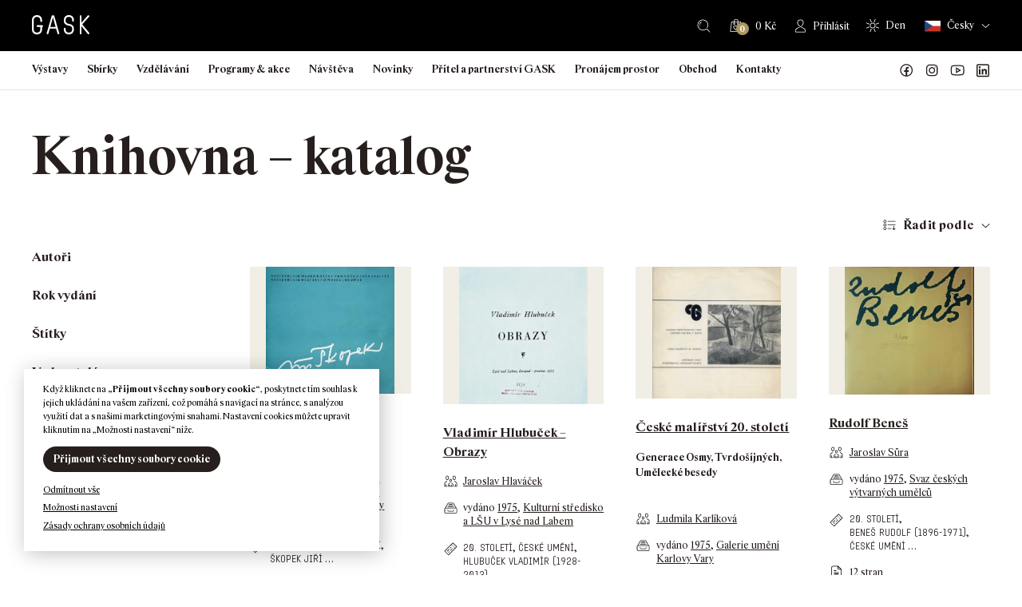

--- FILE ---
content_type: text/html; charset=UTF-8
request_url: https://gask.cz/knihy/?_knihy_rok_vydani=1975
body_size: 208382
content:
<!DOCTYPE html>
<html lang="cs-CZ">

<head>
    <meta http-equiv="Content-Type" content="text/html; charset=utf-8">
    <meta name="viewport" content="width=device-width, initial-scale=1.0">

    <title>Knihy | GASK</title>

        <link rel="apple-touch-icon" sizes="180x180" href="https://gask.cz/files/themes/gask/favicons/7/apple-touch-icon.png">
    <link rel="icon" type="image/png" sizes="32x32" href="https://gask.cz/files/themes/gask/favicons/7/favicon-32x32.png">
    <link rel="icon" type="image/png" sizes="16x16" href="https://gask.cz/files/themes/gask/favicons/7/favicon-16x16.png">
    <link rel="manifest" href="https://gask.cz/files/themes/gask/favicons/7/site.webmanifest">
    <link rel="mask-icon" href="https://gask.cz/files/themes/gask/favicons/7/safari-pinned-tab.svg" color="#4cadb0">
    <meta name="msapplication-TileColor" content="#4cadb0">
    <meta name="theme-color" content="#4cadb0">

    <meta name='robots' content='max-image-preview:large' />
<link rel="alternate" hreflang="cs" href="https://gask.cz/knihy/" />
<link rel="alternate" hreflang="x-default" href="https://gask.cz/knihy/" />
<link rel='dns-prefetch' href='//www.googletagmanager.com' />
<link href='https://fonts.gstatic.com' crossorigin rel='preconnect' />
<link rel="alternate" title="oEmbed (JSON)" type="application/json+oembed" href="https://gask.cz/wp-json/oembed/1.0/embed?url=https%3A%2F%2Fgask.cz%2Fknihy%2F" />
<link rel="alternate" title="oEmbed (XML)" type="text/xml+oembed" href="https://gask.cz/wp-json/oembed/1.0/embed?url=https%3A%2F%2Fgask.cz%2Fknihy%2F&#038;format=xml" />
<style id='wp-img-auto-sizes-contain-inline-css' type='text/css'>
img:is([sizes=auto i],[sizes^="auto," i]){contain-intrinsic-size:3000px 1500px}
/*# sourceURL=wp-img-auto-sizes-contain-inline-css */
</style>
<link rel='stylesheet' id='addify_csp_front_css-css' href='https://gask.cz/files/plugins/role-based-pricing-for-woocommerce//assets/css/addify_csp_front_css.css?ver=1.0' type='text/css' media='all' />
<style id='wp-emoji-styles-inline-css' type='text/css'>

	img.wp-smiley, img.emoji {
		display: inline !important;
		border: none !important;
		box-shadow: none !important;
		height: 1em !important;
		width: 1em !important;
		margin: 0 0.07em !important;
		vertical-align: -0.1em !important;
		background: none !important;
		padding: 0 !important;
	}
/*# sourceURL=wp-emoji-styles-inline-css */
</style>
<style id='classic-theme-styles-inline-css' type='text/css'>
/*! This file is auto-generated */
.wp-block-button__link{color:#fff;background-color:#32373c;border-radius:9999px;box-shadow:none;text-decoration:none;padding:calc(.667em + 2px) calc(1.333em + 2px);font-size:1.125em}.wp-block-file__button{background:#32373c;color:#fff;text-decoration:none}
/*# sourceURL=/wp-includes/css/classic-themes.min.css */
</style>
<link rel='stylesheet' id='wp-components-css' href='https://gask.cz/wp-includes/css/dist/components/style.min.css?ver=6.9' type='text/css' media='all' />
<link rel='stylesheet' id='wp-preferences-css' href='https://gask.cz/wp-includes/css/dist/preferences/style.min.css?ver=6.9' type='text/css' media='all' />
<link rel='stylesheet' id='wp-block-editor-css' href='https://gask.cz/wp-includes/css/dist/block-editor/style.min.css?ver=6.9' type='text/css' media='all' />
<link rel='stylesheet' id='popup-maker-block-library-style-css' href='https://gask.cz/files/plugins/popup-maker/dist/packages/block-library-style.css?ver=dbea705cfafe089d65f1' type='text/css' media='all' />
<link rel='stylesheet' id='pvfw-modaal-css' href='https://gask.cz/files/plugins/pdf-viewer-for-wordpress/tnc-resources/modaal.min.css?ver=12.5.5' type='text/css' media='all' />
<link rel='stylesheet' id='zasilkovna-public-styles-css' href='https://gask.cz/files/plugins/toret-zasilkovna/assets/css/public.css?ver=7.3.10' type='text/css' media='all' />
<link rel='stylesheet' id='cookie-law-info-css' href='https://gask.cz/files/plugins/webtoffee-gdpr-cookie-consent/public/css/cookie-law-info-public.css?ver=2.5.9' type='text/css' media='all' />
<link rel='stylesheet' id='cookie-law-info-gdpr-css' href='https://gask.cz/files/plugins/webtoffee-gdpr-cookie-consent/public/css/cookie-law-info-gdpr.css?ver=2.5.9' type='text/css' media='all' />
<style id='cookie-law-info-gdpr-inline-css' type='text/css'>
.cli-modal-content, .cli-tab-content { background-color: #ffffff; }.cli-privacy-content-text, .cli-modal .cli-modal-dialog, .cli-tab-container p, a.cli-privacy-readmore { color: #000000; }.cli-tab-header { background-color: #f2f2f2; }.cli-tab-header, .cli-tab-header a.cli-nav-link,span.cli-necessary-caption,.cli-switch .cli-slider:after { color: #000000; }.cli-switch .cli-slider:before { background-color: #ffffff; }.cli-switch input:checked + .cli-slider:before { background-color: #ffffff; }.cli-switch .cli-slider { background-color: #e3e1e8; }.cli-switch input:checked + .cli-slider { background-color: #28a745; }.cli-modal-close svg { fill: #000000; }.cli-tab-footer .wt-cli-privacy-accept-all-btn { background-color: #00acad; color: #ffffff}.cli-tab-footer .wt-cli-privacy-accept-btn { background-color: #00acad; color: #ffffff}.cli-tab-header a:before{ border-right: 1px solid #000000; border-bottom: 1px solid #000000; }
/*# sourceURL=cookie-law-info-gdpr-inline-css */
</style>
<style id='woocommerce-inline-inline-css' type='text/css'>
.woocommerce form .form-row .required { visibility: visible; }
/*# sourceURL=woocommerce-inline-inline-css */
</style>
<link rel='stylesheet' id='yspl-public-style-css' href='https://gask.cz/files/plugins/wp-widget-in-navigation/css/style.css?ver=2.0.0' type='text/css' media='all' />
<link rel='stylesheet' id='wpforms-form-locker-frontend-css' href='https://gask.cz/files/plugins/wpforms-form-locker/assets/css/frontend.min.css?ver=2.8.0' type='text/css' media='all' />
<link rel='stylesheet' id='style-css' href='https://gask.cz/files/themes/gask/style.css?ver=1769941111' type='text/css' media='all' />
<link rel='stylesheet' id='popup-maker-site-css' href='//gask.cz/files/uploads/pum/pum-site-styles.css?generated=1755172398&#038;ver=1.21.5' type='text/css' media='all' />
<script type="text/javascript" id="woocommerce-google-analytics-integration-gtag-js-after">
/* <![CDATA[ */
/* Google Analytics for WooCommerce (gtag.js) */
					window.dataLayer = window.dataLayer || [];
					function gtag(){dataLayer.push(arguments);}
					// Set up default consent state.
					for ( const mode of [{"analytics_storage":"denied","ad_storage":"denied","ad_user_data":"denied","ad_personalization":"denied","region":["AT","BE","BG","HR","CY","CZ","DK","EE","FI","FR","DE","GR","HU","IS","IE","IT","LV","LI","LT","LU","MT","NL","NO","PL","PT","RO","SK","SI","ES","SE","GB","CH"]}] || [] ) {
						gtag( "consent", "default", { "wait_for_update": 500, ...mode } );
					}
					gtag("js", new Date());
					gtag("set", "developer_id.dOGY3NW", true);
					gtag("config", "G-PJKX7ME65G", {"track_404":true,"allow_google_signals":true,"logged_in":false,"linker":{"domains":["gask.cz"," gask.art"],"allow_incoming":false},"custom_map":{"dimension1":"logged_in"}});
//# sourceURL=woocommerce-google-analytics-integration-gtag-js-after
/* ]]> */
</script>
<script type="text/javascript" src="https://gask.cz/wp-includes/js/jquery/jquery.min.js?ver=3.7.1" id="jquery-core-js"></script>
<script type="text/javascript" src="https://gask.cz/wp-includes/js/jquery/jquery-migrate.min.js?ver=3.4.1" id="jquery-migrate-js"></script>
<script type="text/javascript" src="https://gask.cz/files/plugins/role-based-pricing-for-woocommerce/assets/js/addify_csp_front_js.js?ver=1.0" id="af_csp_front_js-js"></script>
<script type="text/javascript" id="wpml-cookie-js-extra">
/* <![CDATA[ */
var wpml_cookies = {"wp-wpml_current_language":{"value":"cs","expires":1,"path":"/"}};
var wpml_cookies = {"wp-wpml_current_language":{"value":"cs","expires":1,"path":"/"}};
//# sourceURL=wpml-cookie-js-extra
/* ]]> */
</script>
<script type="text/javascript" src="https://gask.cz/files/plugins/sitepress-multilingual-cms/res/js/cookies/language-cookie.js?ver=486900" id="wpml-cookie-js" defer="defer" data-wp-strategy="defer"></script>
<script type="text/javascript" src="https://gask.cz/files/plugins/toret-zasilkovna/assets/js/public.js?ver=6.9" id="zasilkovna-public-js"></script>
<script type="text/javascript" id="cookie-law-info-js-extra">
/* <![CDATA[ */
var Cli_Data = {"nn_cookie_ids":["ANONCHK","SM","MUID","MR","CLID","_clsk","_clck","_sp_id.a2fa","_sp_ses.a2fa","_wpfuuid","YSC","VISITOR_INFO1_LIVE","yt-remote-device-id","yt-remote-connected-devices","_gid","_gat_UA-96837365-1","_ga_PJKX7ME65G","_ga","CONSENT","sc_anonymous_id","wp-wpml_current_language"],"non_necessary_cookies":{"nezbytna-cookies":["cookielawinfo-checkbox-vykonova-cookies","cookielawinfo-checkbox-reklamni-cookies","cookielawinfo-checkbox-nezbytna-cookies","cookielawinfo-checkbox-funkcni-cookies","cookielawinfo-checkbox-analyticka-cookies","_wpfuuid","wp-wpml_current_language"],"funkcni-cookies":["_sp_id.a2fa","_sp_ses.a2fa","wp_woocommerce_session_","sc_anonymous_id"],"analyticka-cookies":["SM","MUID","MR","CLID","_clsk","_clck","_gid","_gat_UA-96837365-1","_ga_PJKX7ME65G","_ga","CONSENT"],"reklamni-cookies":["ANONCHK","YSC","VISITOR_INFO1_LIVE","yt-remote-device-id","yt-remote-connected-devices"]},"cookielist":{"nezbytna-cookies":{"id":328,"status":true,"priority":5,"title":"Nezbytn\u00e1 cookies","strict":true,"default_state":false,"ccpa_optout":false,"loadonstart":true},"funkcni-cookies":{"id":329,"status":true,"priority":4,"title":"Funk\u010dn\u00ed cookies","strict":false,"default_state":false,"ccpa_optout":false,"loadonstart":false},"analyticka-cookies":{"id":331,"status":true,"priority":3,"title":"Analytick\u00e1 cookies","strict":false,"default_state":false,"ccpa_optout":false,"loadonstart":false},"vykonova-cookies":{"id":330,"status":true,"priority":2,"title":"V\u00fdkonov\u00e1 cookies","strict":false,"default_state":false,"ccpa_optout":false,"loadonstart":false},"reklamni-cookies":{"id":332,"status":true,"priority":1,"title":"Reklamn\u00ed cookies","strict":false,"default_state":false,"ccpa_optout":false,"loadonstart":false}},"ajax_url":"https://gask.cz/wp-admin/admin-ajax.php","current_lang":"cs","security":"ed56a5fc43","eu_countries":["GB"],"geoIP":"disabled","use_custom_geolocation_api":"","custom_geolocation_api":"https://geoip.cookieyes.com/geoip/checker/result.php","consentVersion":"1","strictlyEnabled":["necessary","obligatoire","nezbytna-cookies"],"cookieDomain":"","privacy_length":"250","ccpaEnabled":"","ccpaRegionBased":"","ccpaBarEnabled":"","ccpaType":"gdpr","triggerDomRefresh":"","secure_cookies":""};
var log_object = {"ajax_url":"https://gask.cz/wp-admin/admin-ajax.php"};
//# sourceURL=cookie-law-info-js-extra
/* ]]> */
</script>
<script type="text/javascript" src="https://gask.cz/files/plugins/webtoffee-gdpr-cookie-consent/public/js/cookie-law-info-public.js?ver=2.5.9" id="cookie-law-info-js"></script>
<script type="text/javascript" src="https://gask.cz/files/plugins/woocommerce/assets/js/jquery-blockui/jquery.blockUI.min.js?ver=2.7.0-wc.10.4.3" id="wc-jquery-blockui-js" defer="defer" data-wp-strategy="defer"></script>
<script type="text/javascript" id="wc-add-to-cart-js-extra">
/* <![CDATA[ */
var wc_add_to_cart_params = {"ajax_url":"/wp-admin/admin-ajax.php","wc_ajax_url":"/?wc-ajax=%%endpoint%%","i18n_view_cart":"Zobrazit ko\u0161\u00edk","cart_url":"https://gask.cz/kosik/","is_cart":"","cart_redirect_after_add":"no"};
//# sourceURL=wc-add-to-cart-js-extra
/* ]]> */
</script>
<script type="text/javascript" src="https://gask.cz/files/plugins/woocommerce/assets/js/frontend/add-to-cart.min.js?ver=10.4.3" id="wc-add-to-cart-js" defer="defer" data-wp-strategy="defer"></script>
<script type="text/javascript" src="https://gask.cz/files/plugins/woocommerce/assets/js/js-cookie/js.cookie.min.js?ver=2.1.4-wc.10.4.3" id="wc-js-cookie-js" defer="defer" data-wp-strategy="defer"></script>
<script type="text/javascript" id="woocommerce-js-extra">
/* <![CDATA[ */
var woocommerce_params = {"ajax_url":"/wp-admin/admin-ajax.php","wc_ajax_url":"/?wc-ajax=%%endpoint%%","i18n_password_show":"Zobrazit heslo","i18n_password_hide":"Skr\u00fdt heslo"};
//# sourceURL=woocommerce-js-extra
/* ]]> */
</script>
<script type="text/javascript" src="https://gask.cz/files/plugins/woocommerce/assets/js/frontend/woocommerce.min.js?ver=10.4.3" id="woocommerce-js" defer="defer" data-wp-strategy="defer"></script>
<script type="text/javascript" src="https://gask.cz/files/themes/gask/scripts/jquery.matchHeight.js?ver=1769941111" id="jquery-matchHeight-js"></script>
<script type="text/javascript" src="https://gask.cz/files/themes/gask/scripts/venobox.min.js?ver=1769941111" id="venobox-js"></script>
<script type="text/javascript" src="https://gask.cz/files/themes/gask/scripts/scrollfix.js?ver=1769941111" id="scrollfix-js"></script>
<script type="text/javascript" src="https://gask.cz/files/plugins/woocommerce/assets/js/select2/select2.full.min.js?ver=4.0.3-wc.10.4.3" id="wc-select2-js" defer="defer" data-wp-strategy="defer"></script>
<script type="text/javascript" src="https://gask.cz/files/themes/gask/scripts/slick.min.js?ver=1769941111" id="slick-js"></script>
<script type="text/javascript" src="https://gask.cz/files/themes/gask/scripts/custom.js?ver=1769941111" id="custom-js"></script>
<script type="text/javascript" id="wpml-xdomain-data-js-extra">
/* <![CDATA[ */
var wpml_xdomain_data = {"css_selector":"wpml-ls-item","ajax_url":"https://gask.cz/wp-admin/admin-ajax.php","current_lang":"cs","_nonce":"3e5ede0b42"};
//# sourceURL=wpml-xdomain-data-js-extra
/* ]]> */
</script>
<script type="text/javascript" src="https://gask.cz/files/plugins/sitepress-multilingual-cms/res/js/xdomain-data.js?ver=486900" id="wpml-xdomain-data-js" defer="defer" data-wp-strategy="defer"></script>
		<script>
			const redact_ad_data = false;
			let wt_cli_ad_storage, wt_cli_analytics_storage, wt_cli_functionality_storage, wt_cli_waiting_period;
			let wt_url_passthrough = true;
			let wt_cli_bypass = 0;
			// Set values for wt_cli_advertisement_category, wt_cli_analytics_category, wt_cli_functional_category
			let wt_cli_advertisement_category = 'reklamni-cookies';
			let wt_cli_analytics_category = 'analyticka-cookies';
			let wt_cli_functional_category = 'funkcni-cookies';

			window.dataLayer = window.dataLayer || [];
			//Set default state 
			update_default_state(wt_cli_advertisement_category, wt_cli_analytics_category, wt_cli_functional_category);

			function update_default_state(wt_cli_advertisement_category, wt_cli_analytics_category, wt_cli_functional_category) {
				let wt_cookie_policy_val = getCookie(`viewed_cookie_policy`, true);
				let wt_analytics_cookie_val = getCookie(`cookielawinfo-checkbox-${wt_cli_analytics_category}`);
				let wt_advertisement_cookie_val = getCookie(`cookielawinfo-checkbox-${wt_cli_advertisement_category}`);
				let wt_functional_cookie_val = getCookie(`cookielawinfo-checkbox-${wt_cli_functional_category}`);
				wt_cli_ad_storage = (wt_advertisement_cookie_val === 'yes' && wt_cookie_policy_val) ? 'granted' : 'denied';
				wt_cli_analytics_storage = (wt_analytics_cookie_val === 'yes' && wt_cookie_policy_val) ? 'granted' : 'denied';
				wt_cli_functionality_storage = (wt_functional_cookie_val === 'yes' && wt_cookie_policy_val) ? 'granted' : 'denied';
				wt_cli_waiting_period = 500;
				//Support for cookie scanner
				if (wt_cli_bypass) {
					wt_cli_ad_storage = wt_cli_analytics_storage = wt_cli_functionality_storage = 'granted';
					wt_cli_waiting_period = 100;
				}
				gtag("consent", "default", {
					ad_storage: wt_cli_ad_storage,
					ad_user_data: wt_cli_ad_storage,
					ad_personalization: wt_cli_ad_storage,
					analytics_storage: wt_cli_analytics_storage,
					functionality_storage: wt_cli_functionality_storage,
					personalization_storage: wt_cli_functionality_storage,
					security_storage: "granted",
					wait_for_update: wt_cli_waiting_period,
				});
			}

			function gtag() {
				dataLayer.push(arguments);
			}

			gtag("set", "ads_data_redaction", true);
			gtag("set", "url_passthrough", wt_url_passthrough);

			// Function to update consent based on user acceptance
			function CookieLawInfo_Accept_Callback() {
				checkConsentInitialized();
			}

			// Function to update consent on reject all
			function CookieLawInfo_Reject_Callback() {
				checkConsentInitialized();
			}

			function checkConsentInitialized() {
				// Define a variable to store the retry interval
				const retryInterval = 100; // milliseconds

				function tryToUpdateConsent() {
					// Check if CLI.consent is not loaded yet
					if (typeof CLI === 'undefined' || Object.keys(CLI.consent).length === 0) {
						// If not loaded, wait for the retry interval and retry
						setTimeout(tryToUpdateConsent, retryInterval);
						return;
					}
					// If CLI.consent is loaded, proceed with updating consent status
					setTimeout(update_consent_status, 500); // Delaying the function call for 0.5 seconds
				}

				// Start the initial attempt to update consent
				tryToUpdateConsent();
			}

			function update_consent_status() {
				// Your logic for accepting cookie consent
				wt_cli_ad_storage = 'denied';
				wt_cli_analytics_storage = 'denied';
				wt_cli_functionality_storage = 'denied';
				if (CLI.consent[wt_cli_advertisement_category] == true) {
					wt_cli_ad_storage = 'granted';
				}
				if (CLI.consent[wt_cli_analytics_category] == true) {
					wt_cli_analytics_storage = 'granted';
				}
				if (CLI.consent[wt_cli_functional_category] == true) {
					wt_cli_functionality_storage = 'granted';
				}
				//Support for cookie scanner
				if (wt_cli_bypass) {
					wt_cli_ad_storage = wt_cli_analytics_storage = wt_cli_functionality_storage = 'granted';
					wt_cli_waiting_period = 100;
				}
				gtag('consent', 'update', {
					'ad_storage': wt_cli_ad_storage,
					'ad_user_data': wt_cli_ad_storage,
					'ad_personalization': wt_cli_ad_storage,
					'analytics_storage': wt_cli_analytics_storage,
					'functionality_storage': wt_cli_functionality_storage,
					'personalization_storage': wt_cli_functionality_storage,
					'security_storage': "granted",
				});
				set_ads_data_redaction();
			}

			function set_ads_data_redaction() {
				if (redact_ad_data && wt_cli_ad_storage == 'denied') {
					gtag('set', 'ads_data_redaction', true);
				}
			}

			function getCookie(name, force = false) {
				const value = "; " + document.cookie;
				const parts = value.split("; " + name + "=");
				if (parts.length === 2) {
					return parts.pop().split(";").shift();
				}
				return force ? false : 'no'; // Return 'false' if cookie doesn't exist and force is true
			}
		</script>
	<link rel="https://api.w.org/" href="https://gask.cz/wp-json/" /><link rel="alternate" title="JSON" type="application/json" href="https://gask.cz/wp-json/wp/v2/pages/25741" /><link rel="EditURI" type="application/rsd+xml" title="RSD" href="https://gask.cz/xmlrpc.php?rsd" />
<meta name="generator" content="WordPress 6.9" />
<meta name="generator" content="WooCommerce 10.4.3" />
<link rel='shortlink' href='https://gask.cz/?p=25741' />
<meta name="generator" content="WPML ver:4.8.6 stt:9,1;" />
<style type='text/css'>
				iframe.pvfw-pdf-viewer-frame{
					border: 0px;
				}
				@media screen and (max-width: 799px) {
					iframe.pvfw-pdf-viewer-frame{
						height: 400px;
					}
				}</style><!-- Analytics by WP Statistics - https://wp-statistics.com -->
		<!-- Ecomail starts growing -->
		<script type="text/javascript">
			;(function (p, l, o, w, i, n, g) {
				if (!p[i]) {
					p.GlobalSnowplowNamespace = p.GlobalSnowplowNamespace || [];
					p.GlobalSnowplowNamespace.push(i);
					p[i] = function () {
						(p[i].q = p[i].q || []).push(arguments)
					};
					p[i].q = p[i].q || [];
					n = l.createElement(o);
					g = l.getElementsByTagName(o)[0];
					n.async = 1;
					n.src = w;
					g.parentNode.insertBefore(n, g)
				}
			}(window, document, "script", "//d1fc8wv8zag5ca.cloudfront.net/2.4.2/sp.js", "ecotrack"));
			window.ecotrack('newTracker', 'cf', 'd2dpiwfhf3tz0r.cloudfront.net', { // Initialise a tracker
				appId: 'gask'
			});
			window.ecotrack('setUserIdFromLocation', 'ecmid');
			
			window.ecotrack('trackPageView');

		</script>
		<!-- Ecomail stops growing -->
			<noscript><style>.woocommerce-product-gallery{ opacity: 1 !important; }</style></noscript>
						<!-- Google Analytics tracking code output by Beehive Analytics Pro -->
						<script async src="https://www.googletagmanager.com/gtag/js?id=G-PJKX7ME65G&l=beehiveDataLayer"></script>
		<script>
						window.beehiveDataLayer = window.beehiveDataLayer || [];
			function beehive_ga() {beehiveDataLayer.push(arguments);}
			beehive_ga('js', new Date())
						beehive_ga('config', 'G-PJKX7ME65G', {
				'anonymize_ip': false,
				'allow_google_signals': false,
			})
					</script>
		<link rel="canonical" href="https://gask.cz/knihy/" />
<script type="application/ld+json">{"@context":"https:\/\/schema.org","@graph":[{"@type":"Organization","@id":"https:\/\/gask.cz\/#schema-publishing-organization","url":"https:\/\/gask.cz","name":"GASK"},{"@type":"WebSite","@id":"https:\/\/gask.cz\/#schema-website","url":"https:\/\/gask.cz","name":"GASK","encoding":"UTF-8","potentialAction":{"@type":"SearchAction","target":"https:\/\/gask.cz\/search\/{search_term_string}\/","query-input":"required name=search_term_string"},"image":{"@type":"ImageObject","@id":"https:\/\/gask.cz\/#schema-site-logo","url":"https:\/\/gask.cz\/files\/uploads\/2021\/12\/logo-tmave.svg","height":30,"width":90}},{"@type":"BreadcrumbList","@id":"https:\/\/gask.cz\/knihy?page&pagename=knihy\/#breadcrumb","itemListElement":[{"@type":"ListItem","position":1,"name":"Domovsk\u00e1 str\u00e1nka","item":"https:\/\/gask.cz"},{"@type":"ListItem","position":2,"name":"Knihy"}]},{"@type":"Person","@id":"https:\/\/gask.cz\/author\/znackarna\/#schema-author","name":"Jakub Machala","url":"https:\/\/gask.cz\/author\/znackarna\/"}]}</script>
<meta property="og:type" content="article" />
<meta property="og:url" content="https://gask.cz/knihy/" />
<meta property="og:title" content="Knihy | GASK" />
<meta property="article:published_time" content="2023-07-01T15:21:27" />
<meta property="article:author" content="Jakub Machala" />
<meta name="twitter:card" content="summary" />
<meta name="twitter:title" content="Knihy | GASK" />
<!-- /SEO -->
            <script type="text/javascript">
                var ajaxurl = 'https://gask.cz/wp-admin/admin-ajax.php';
            </script>
                        <script type="text/javascript">
                var ajaxurl = 'https://gask.cz/wp-admin/admin-ajax.php';
            </script>
                        <script type="text/javascript">
                var ajaxurl = 'https://gask.cz/wp-admin/admin-ajax.php';
            </script>
                        <script type="text/javascript">
                var ajaxurl = 'https://gask.cz/wp-admin/admin-ajax.php';
            </script>
                        <script type="text/javascript">
                var ajaxurl = 'https://gask.cz/wp-admin/admin-ajax.php';
            </script>
                        <script type="text/javascript">
                var ajaxurl = 'https://gask.cz/wp-admin/admin-ajax.php';
            </script>
                        <script type="text/javascript">
                var ajaxurl = 'https://gask.cz/wp-admin/admin-ajax.php';
            </script>
                        <script type="text/javascript">
                var ajaxurl = 'https://gask.cz/wp-admin/admin-ajax.php';
            </script>
                <!-- Adform Tracking Code BEGIN -->
<script type="text/javascript">
    window._adftrack = Array.isArray(window._adftrack) ? window._adftrack : (window._adftrack ? [window._adftrack] : []);
    window._adftrack.push({
        HttpHost: 'track.adform.net',
        pm: 2541315,
        divider: encodeURIComponent('|'),
        pagename: encodeURIComponent('GASK')
    });
    (function () { var s = document.createElement('script'); s.type = 'text/javascript'; s.async = true; s.src = 'https://s2.adform.net/banners/scripts/st/trackpoint-async.js'; var x = document.getElementsByTagName('script')[0]; x.parentNode.insertBefore(s, x); })();

</script>
<noscript>
    <p style="margin:0;padding:0;border:0;">
        <img src="https://track.adform.net/Serving/TrackPoint/?pm=2541315&ADFPageName=GASK&ADFdivider=|" width="1" height="1" alt="" />
    </p>
</noscript>
<!-- Adform Tracking Code END --><style id='wp-block-heading-inline-css' type='text/css'>
h1:where(.wp-block-heading).has-background,h2:where(.wp-block-heading).has-background,h3:where(.wp-block-heading).has-background,h4:where(.wp-block-heading).has-background,h5:where(.wp-block-heading).has-background,h6:where(.wp-block-heading).has-background{padding:1.25em 2.375em}h1.has-text-align-left[style*=writing-mode]:where([style*=vertical-lr]),h1.has-text-align-right[style*=writing-mode]:where([style*=vertical-rl]),h2.has-text-align-left[style*=writing-mode]:where([style*=vertical-lr]),h2.has-text-align-right[style*=writing-mode]:where([style*=vertical-rl]),h3.has-text-align-left[style*=writing-mode]:where([style*=vertical-lr]),h3.has-text-align-right[style*=writing-mode]:where([style*=vertical-rl]),h4.has-text-align-left[style*=writing-mode]:where([style*=vertical-lr]),h4.has-text-align-right[style*=writing-mode]:where([style*=vertical-rl]),h5.has-text-align-left[style*=writing-mode]:where([style*=vertical-lr]),h5.has-text-align-right[style*=writing-mode]:where([style*=vertical-rl]),h6.has-text-align-left[style*=writing-mode]:where([style*=vertical-lr]),h6.has-text-align-right[style*=writing-mode]:where([style*=vertical-rl]){rotate:180deg}
/*# sourceURL=https://gask.cz/wp-includes/blocks/heading/style.min.css */
</style>
<style id='wp-block-image-inline-css' type='text/css'>
.wp-block-image>a,.wp-block-image>figure>a{display:inline-block}.wp-block-image img{box-sizing:border-box;height:auto;max-width:100%;vertical-align:bottom}@media not (prefers-reduced-motion){.wp-block-image img.hide{visibility:hidden}.wp-block-image img.show{animation:show-content-image .4s}}.wp-block-image[style*=border-radius] img,.wp-block-image[style*=border-radius]>a{border-radius:inherit}.wp-block-image.has-custom-border img{box-sizing:border-box}.wp-block-image.aligncenter{text-align:center}.wp-block-image.alignfull>a,.wp-block-image.alignwide>a{width:100%}.wp-block-image.alignfull img,.wp-block-image.alignwide img{height:auto;width:100%}.wp-block-image .aligncenter,.wp-block-image .alignleft,.wp-block-image .alignright,.wp-block-image.aligncenter,.wp-block-image.alignleft,.wp-block-image.alignright{display:table}.wp-block-image .aligncenter>figcaption,.wp-block-image .alignleft>figcaption,.wp-block-image .alignright>figcaption,.wp-block-image.aligncenter>figcaption,.wp-block-image.alignleft>figcaption,.wp-block-image.alignright>figcaption{caption-side:bottom;display:table-caption}.wp-block-image .alignleft{float:left;margin:.5em 1em .5em 0}.wp-block-image .alignright{float:right;margin:.5em 0 .5em 1em}.wp-block-image .aligncenter{margin-left:auto;margin-right:auto}.wp-block-image :where(figcaption){margin-bottom:1em;margin-top:.5em}.wp-block-image.is-style-circle-mask img{border-radius:9999px}@supports ((-webkit-mask-image:none) or (mask-image:none)) or (-webkit-mask-image:none){.wp-block-image.is-style-circle-mask img{border-radius:0;-webkit-mask-image:url('data:image/svg+xml;utf8,<svg viewBox="0 0 100 100" xmlns="http://www.w3.org/2000/svg"><circle cx="50" cy="50" r="50"/></svg>');mask-image:url('data:image/svg+xml;utf8,<svg viewBox="0 0 100 100" xmlns="http://www.w3.org/2000/svg"><circle cx="50" cy="50" r="50"/></svg>');mask-mode:alpha;-webkit-mask-position:center;mask-position:center;-webkit-mask-repeat:no-repeat;mask-repeat:no-repeat;-webkit-mask-size:contain;mask-size:contain}}:root :where(.wp-block-image.is-style-rounded img,.wp-block-image .is-style-rounded img){border-radius:9999px}.wp-block-image figure{margin:0}.wp-lightbox-container{display:flex;flex-direction:column;position:relative}.wp-lightbox-container img{cursor:zoom-in}.wp-lightbox-container img:hover+button{opacity:1}.wp-lightbox-container button{align-items:center;backdrop-filter:blur(16px) saturate(180%);background-color:#5a5a5a40;border:none;border-radius:4px;cursor:zoom-in;display:flex;height:20px;justify-content:center;opacity:0;padding:0;position:absolute;right:16px;text-align:center;top:16px;width:20px;z-index:100}@media not (prefers-reduced-motion){.wp-lightbox-container button{transition:opacity .2s ease}}.wp-lightbox-container button:focus-visible{outline:3px auto #5a5a5a40;outline:3px auto -webkit-focus-ring-color;outline-offset:3px}.wp-lightbox-container button:hover{cursor:pointer;opacity:1}.wp-lightbox-container button:focus{opacity:1}.wp-lightbox-container button:focus,.wp-lightbox-container button:hover,.wp-lightbox-container button:not(:hover):not(:active):not(.has-background){background-color:#5a5a5a40;border:none}.wp-lightbox-overlay{box-sizing:border-box;cursor:zoom-out;height:100vh;left:0;overflow:hidden;position:fixed;top:0;visibility:hidden;width:100%;z-index:100000}.wp-lightbox-overlay .close-button{align-items:center;cursor:pointer;display:flex;justify-content:center;min-height:40px;min-width:40px;padding:0;position:absolute;right:calc(env(safe-area-inset-right) + 16px);top:calc(env(safe-area-inset-top) + 16px);z-index:5000000}.wp-lightbox-overlay .close-button:focus,.wp-lightbox-overlay .close-button:hover,.wp-lightbox-overlay .close-button:not(:hover):not(:active):not(.has-background){background:none;border:none}.wp-lightbox-overlay .lightbox-image-container{height:var(--wp--lightbox-container-height);left:50%;overflow:hidden;position:absolute;top:50%;transform:translate(-50%,-50%);transform-origin:top left;width:var(--wp--lightbox-container-width);z-index:9999999999}.wp-lightbox-overlay .wp-block-image{align-items:center;box-sizing:border-box;display:flex;height:100%;justify-content:center;margin:0;position:relative;transform-origin:0 0;width:100%;z-index:3000000}.wp-lightbox-overlay .wp-block-image img{height:var(--wp--lightbox-image-height);min-height:var(--wp--lightbox-image-height);min-width:var(--wp--lightbox-image-width);width:var(--wp--lightbox-image-width)}.wp-lightbox-overlay .wp-block-image figcaption{display:none}.wp-lightbox-overlay button{background:none;border:none}.wp-lightbox-overlay .scrim{background-color:#fff;height:100%;opacity:.9;position:absolute;width:100%;z-index:2000000}.wp-lightbox-overlay.active{visibility:visible}@media not (prefers-reduced-motion){.wp-lightbox-overlay.active{animation:turn-on-visibility .25s both}.wp-lightbox-overlay.active img{animation:turn-on-visibility .35s both}.wp-lightbox-overlay.show-closing-animation:not(.active){animation:turn-off-visibility .35s both}.wp-lightbox-overlay.show-closing-animation:not(.active) img{animation:turn-off-visibility .25s both}.wp-lightbox-overlay.zoom.active{animation:none;opacity:1;visibility:visible}.wp-lightbox-overlay.zoom.active .lightbox-image-container{animation:lightbox-zoom-in .4s}.wp-lightbox-overlay.zoom.active .lightbox-image-container img{animation:none}.wp-lightbox-overlay.zoom.active .scrim{animation:turn-on-visibility .4s forwards}.wp-lightbox-overlay.zoom.show-closing-animation:not(.active){animation:none}.wp-lightbox-overlay.zoom.show-closing-animation:not(.active) .lightbox-image-container{animation:lightbox-zoom-out .4s}.wp-lightbox-overlay.zoom.show-closing-animation:not(.active) .lightbox-image-container img{animation:none}.wp-lightbox-overlay.zoom.show-closing-animation:not(.active) .scrim{animation:turn-off-visibility .4s forwards}}@keyframes show-content-image{0%{visibility:hidden}99%{visibility:hidden}to{visibility:visible}}@keyframes turn-on-visibility{0%{opacity:0}to{opacity:1}}@keyframes turn-off-visibility{0%{opacity:1;visibility:visible}99%{opacity:0;visibility:visible}to{opacity:0;visibility:hidden}}@keyframes lightbox-zoom-in{0%{transform:translate(calc((-100vw + var(--wp--lightbox-scrollbar-width))/2 + var(--wp--lightbox-initial-left-position)),calc(-50vh + var(--wp--lightbox-initial-top-position))) scale(var(--wp--lightbox-scale))}to{transform:translate(-50%,-50%) scale(1)}}@keyframes lightbox-zoom-out{0%{transform:translate(-50%,-50%) scale(1);visibility:visible}99%{visibility:visible}to{transform:translate(calc((-100vw + var(--wp--lightbox-scrollbar-width))/2 + var(--wp--lightbox-initial-left-position)),calc(-50vh + var(--wp--lightbox-initial-top-position))) scale(var(--wp--lightbox-scale));visibility:hidden}}
/*# sourceURL=https://gask.cz/wp-includes/blocks/image/style.min.css */
</style>
<style id='global-styles-inline-css' type='text/css'>
:root{--wp--preset--aspect-ratio--square: 1;--wp--preset--aspect-ratio--4-3: 4/3;--wp--preset--aspect-ratio--3-4: 3/4;--wp--preset--aspect-ratio--3-2: 3/2;--wp--preset--aspect-ratio--2-3: 2/3;--wp--preset--aspect-ratio--16-9: 16/9;--wp--preset--aspect-ratio--9-16: 9/16;--wp--preset--color--black: #000000;--wp--preset--color--cyan-bluish-gray: #abb8c3;--wp--preset--color--white: #ffffff;--wp--preset--color--pale-pink: #f78da7;--wp--preset--color--vivid-red: #cf2e2e;--wp--preset--color--luminous-vivid-orange: #ff6900;--wp--preset--color--luminous-vivid-amber: #fcb900;--wp--preset--color--light-green-cyan: #7bdcb5;--wp--preset--color--vivid-green-cyan: #00d084;--wp--preset--color--pale-cyan-blue: #8ed1fc;--wp--preset--color--vivid-cyan-blue: #0693e3;--wp--preset--color--vivid-purple: #9b51e0;--wp--preset--gradient--vivid-cyan-blue-to-vivid-purple: linear-gradient(135deg,rgb(6,147,227) 0%,rgb(155,81,224) 100%);--wp--preset--gradient--light-green-cyan-to-vivid-green-cyan: linear-gradient(135deg,rgb(122,220,180) 0%,rgb(0,208,130) 100%);--wp--preset--gradient--luminous-vivid-amber-to-luminous-vivid-orange: linear-gradient(135deg,rgb(252,185,0) 0%,rgb(255,105,0) 100%);--wp--preset--gradient--luminous-vivid-orange-to-vivid-red: linear-gradient(135deg,rgb(255,105,0) 0%,rgb(207,46,46) 100%);--wp--preset--gradient--very-light-gray-to-cyan-bluish-gray: linear-gradient(135deg,rgb(238,238,238) 0%,rgb(169,184,195) 100%);--wp--preset--gradient--cool-to-warm-spectrum: linear-gradient(135deg,rgb(74,234,220) 0%,rgb(151,120,209) 20%,rgb(207,42,186) 40%,rgb(238,44,130) 60%,rgb(251,105,98) 80%,rgb(254,248,76) 100%);--wp--preset--gradient--blush-light-purple: linear-gradient(135deg,rgb(255,206,236) 0%,rgb(152,150,240) 100%);--wp--preset--gradient--blush-bordeaux: linear-gradient(135deg,rgb(254,205,165) 0%,rgb(254,45,45) 50%,rgb(107,0,62) 100%);--wp--preset--gradient--luminous-dusk: linear-gradient(135deg,rgb(255,203,112) 0%,rgb(199,81,192) 50%,rgb(65,88,208) 100%);--wp--preset--gradient--pale-ocean: linear-gradient(135deg,rgb(255,245,203) 0%,rgb(182,227,212) 50%,rgb(51,167,181) 100%);--wp--preset--gradient--electric-grass: linear-gradient(135deg,rgb(202,248,128) 0%,rgb(113,206,126) 100%);--wp--preset--gradient--midnight: linear-gradient(135deg,rgb(2,3,129) 0%,rgb(40,116,252) 100%);--wp--preset--font-size--small: 13px;--wp--preset--font-size--medium: 20px;--wp--preset--font-size--large: 36px;--wp--preset--font-size--x-large: 42px;--wp--preset--spacing--20: 0.44rem;--wp--preset--spacing--30: 0.67rem;--wp--preset--spacing--40: 1rem;--wp--preset--spacing--50: 1.5rem;--wp--preset--spacing--60: 2.25rem;--wp--preset--spacing--70: 3.38rem;--wp--preset--spacing--80: 5.06rem;--wp--preset--shadow--natural: 6px 6px 9px rgba(0, 0, 0, 0.2);--wp--preset--shadow--deep: 12px 12px 50px rgba(0, 0, 0, 0.4);--wp--preset--shadow--sharp: 6px 6px 0px rgba(0, 0, 0, 0.2);--wp--preset--shadow--outlined: 6px 6px 0px -3px rgb(255, 255, 255), 6px 6px rgb(0, 0, 0);--wp--preset--shadow--crisp: 6px 6px 0px rgb(0, 0, 0);}:where(.is-layout-flex){gap: 0.5em;}:where(.is-layout-grid){gap: 0.5em;}body .is-layout-flex{display: flex;}.is-layout-flex{flex-wrap: wrap;align-items: center;}.is-layout-flex > :is(*, div){margin: 0;}body .is-layout-grid{display: grid;}.is-layout-grid > :is(*, div){margin: 0;}:where(.wp-block-columns.is-layout-flex){gap: 2em;}:where(.wp-block-columns.is-layout-grid){gap: 2em;}:where(.wp-block-post-template.is-layout-flex){gap: 1.25em;}:where(.wp-block-post-template.is-layout-grid){gap: 1.25em;}.has-black-color{color: var(--wp--preset--color--black) !important;}.has-cyan-bluish-gray-color{color: var(--wp--preset--color--cyan-bluish-gray) !important;}.has-white-color{color: var(--wp--preset--color--white) !important;}.has-pale-pink-color{color: var(--wp--preset--color--pale-pink) !important;}.has-vivid-red-color{color: var(--wp--preset--color--vivid-red) !important;}.has-luminous-vivid-orange-color{color: var(--wp--preset--color--luminous-vivid-orange) !important;}.has-luminous-vivid-amber-color{color: var(--wp--preset--color--luminous-vivid-amber) !important;}.has-light-green-cyan-color{color: var(--wp--preset--color--light-green-cyan) !important;}.has-vivid-green-cyan-color{color: var(--wp--preset--color--vivid-green-cyan) !important;}.has-pale-cyan-blue-color{color: var(--wp--preset--color--pale-cyan-blue) !important;}.has-vivid-cyan-blue-color{color: var(--wp--preset--color--vivid-cyan-blue) !important;}.has-vivid-purple-color{color: var(--wp--preset--color--vivid-purple) !important;}.has-black-background-color{background-color: var(--wp--preset--color--black) !important;}.has-cyan-bluish-gray-background-color{background-color: var(--wp--preset--color--cyan-bluish-gray) !important;}.has-white-background-color{background-color: var(--wp--preset--color--white) !important;}.has-pale-pink-background-color{background-color: var(--wp--preset--color--pale-pink) !important;}.has-vivid-red-background-color{background-color: var(--wp--preset--color--vivid-red) !important;}.has-luminous-vivid-orange-background-color{background-color: var(--wp--preset--color--luminous-vivid-orange) !important;}.has-luminous-vivid-amber-background-color{background-color: var(--wp--preset--color--luminous-vivid-amber) !important;}.has-light-green-cyan-background-color{background-color: var(--wp--preset--color--light-green-cyan) !important;}.has-vivid-green-cyan-background-color{background-color: var(--wp--preset--color--vivid-green-cyan) !important;}.has-pale-cyan-blue-background-color{background-color: var(--wp--preset--color--pale-cyan-blue) !important;}.has-vivid-cyan-blue-background-color{background-color: var(--wp--preset--color--vivid-cyan-blue) !important;}.has-vivid-purple-background-color{background-color: var(--wp--preset--color--vivid-purple) !important;}.has-black-border-color{border-color: var(--wp--preset--color--black) !important;}.has-cyan-bluish-gray-border-color{border-color: var(--wp--preset--color--cyan-bluish-gray) !important;}.has-white-border-color{border-color: var(--wp--preset--color--white) !important;}.has-pale-pink-border-color{border-color: var(--wp--preset--color--pale-pink) !important;}.has-vivid-red-border-color{border-color: var(--wp--preset--color--vivid-red) !important;}.has-luminous-vivid-orange-border-color{border-color: var(--wp--preset--color--luminous-vivid-orange) !important;}.has-luminous-vivid-amber-border-color{border-color: var(--wp--preset--color--luminous-vivid-amber) !important;}.has-light-green-cyan-border-color{border-color: var(--wp--preset--color--light-green-cyan) !important;}.has-vivid-green-cyan-border-color{border-color: var(--wp--preset--color--vivid-green-cyan) !important;}.has-pale-cyan-blue-border-color{border-color: var(--wp--preset--color--pale-cyan-blue) !important;}.has-vivid-cyan-blue-border-color{border-color: var(--wp--preset--color--vivid-cyan-blue) !important;}.has-vivid-purple-border-color{border-color: var(--wp--preset--color--vivid-purple) !important;}.has-vivid-cyan-blue-to-vivid-purple-gradient-background{background: var(--wp--preset--gradient--vivid-cyan-blue-to-vivid-purple) !important;}.has-light-green-cyan-to-vivid-green-cyan-gradient-background{background: var(--wp--preset--gradient--light-green-cyan-to-vivid-green-cyan) !important;}.has-luminous-vivid-amber-to-luminous-vivid-orange-gradient-background{background: var(--wp--preset--gradient--luminous-vivid-amber-to-luminous-vivid-orange) !important;}.has-luminous-vivid-orange-to-vivid-red-gradient-background{background: var(--wp--preset--gradient--luminous-vivid-orange-to-vivid-red) !important;}.has-very-light-gray-to-cyan-bluish-gray-gradient-background{background: var(--wp--preset--gradient--very-light-gray-to-cyan-bluish-gray) !important;}.has-cool-to-warm-spectrum-gradient-background{background: var(--wp--preset--gradient--cool-to-warm-spectrum) !important;}.has-blush-light-purple-gradient-background{background: var(--wp--preset--gradient--blush-light-purple) !important;}.has-blush-bordeaux-gradient-background{background: var(--wp--preset--gradient--blush-bordeaux) !important;}.has-luminous-dusk-gradient-background{background: var(--wp--preset--gradient--luminous-dusk) !important;}.has-pale-ocean-gradient-background{background: var(--wp--preset--gradient--pale-ocean) !important;}.has-electric-grass-gradient-background{background: var(--wp--preset--gradient--electric-grass) !important;}.has-midnight-gradient-background{background: var(--wp--preset--gradient--midnight) !important;}.has-small-font-size{font-size: var(--wp--preset--font-size--small) !important;}.has-medium-font-size{font-size: var(--wp--preset--font-size--medium) !important;}.has-large-font-size{font-size: var(--wp--preset--font-size--large) !important;}.has-x-large-font-size{font-size: var(--wp--preset--font-size--x-large) !important;}
/*# sourceURL=global-styles-inline-css */
</style>
<link rel='stylesheet' id='wc-blocks-style-css' href='https://gask.cz/files/plugins/woocommerce/assets/client/blocks/wc-blocks.css?ver=wc-10.4.3' type='text/css' media='all' />
<link rel='stylesheet' id='cookie-law-info-table-css' href='https://gask.cz/files/plugins/webtoffee-gdpr-cookie-consent/public/css/cookie-law-info-table.css?ver=2.5.9' type='text/css' media='all' />
</head>

<body class="wp-singular page-template-default page page-id-25741 wp-theme-gask theme-gask woocommerce-no-js">
        <div id="wrapper">
        <header class="main-header">
            <div class="top-bar">
                                    <div class="logo">
                        <a href="https://gask.cz"><img src="https://gask.cz/files/uploads/2021/12/logo.svg" alt="GASK"></a>
                    </div>
                                                <div class="header-controls">
                                            <div class="searchbox desktop-only">
                            <a href="#" class="icon search">Hledat</a>
                            <div class="searchform-wrap">
                                <form role="search" class="search-form desktop" method="get" action="https://gask.cz/">
    <input type="text" value="" placeholder="Hledat..." name="s" data-rlvlive="true"  data-rlvconfig="default" class="s" data-rlvlive="true" data-rlvparentel="#results1" data-rlvconfig="default">
    <input type="submit" value="Hledat">
    <span class="icon close" aria-label="Zavřít"></span>
    <div class="results" id="results1"></div>
<span class="relevanssi-live-search-instructions">Když jsou k dispozici výsledky z našeptávače, použijte šipky nahoru a dolů pro kontrolu a enter pro přechod na požadovanou stránku. 
Uživatelé dotykových zařízení mohou procházet výsledky stisknutím nebo přejetím prstem.</span></form>                            </div>
                        </div>
                                                                <div class="cart-panel">
                            <a class="cart-header icon buy-related" href="https://gask.cz/kosik/" title="Košík"><span class="count">0</span><span class="woocommerce-Price-amount amount"><bdi>0&nbsp;<span class="woocommerce-Price-currencySymbol">&#75;&#269;</span></bdi></span></a>
                            <div id="woocommerce_widget_cart-2" class="widget"><h4>Košík</h4><div class="widget_shopping_cart_content"></div></div>                        </div>
                                                    <div class="user-login">
                                <a class="icon user" href="#">Přihlásit</a>
                                <div class="log-in-form">
                                    <div class="inner">
                                        <form class="woocommerce-form woocommerce-form-login login" method="post" >

    
    
    <p class="form-row form-row-first">
        <label for="username">Uživatelské jméno nebo e-mail&nbsp;<span class="required" aria-hidden="true">*</span><span class="screen-reader-text">Povinné</span></label>
        <input type="text" class="input-text" name="username" id="username" autocomplete="username" required aria-required="true" />
    </p>
    <p class="form-row form-row-last">
        <label for="password">Heslo&nbsp;<span class="required" aria-hidden="true">*</span><span class="screen-reader-text">Povinné</span></label>
        <input class="input-text woocommerce-Input" type="password" name="password" id="password" autocomplete="current-password" required aria-required="true" />
    </p>
    <div class="clear"></div>

    
    <p class="form-row">
        <label class="woocommerce-form__label woocommerce-form__label-for-checkbox woocommerce-form-login__rememberme">
            <input class="woocommerce-form__input woocommerce-form__input-checkbox" name="rememberme" type="checkbox" id="rememberme" value="forever" /> <span>Zapamatujte si mě</span>
        </label>
        <input type="hidden" id="woocommerce-login-nonce" name="woocommerce-login-nonce" value="fa060e1cca" /><input type="hidden" name="_wp_http_referer" value="/knihy/?_knihy_rok_vydani=1975" />        <input type="hidden" name="redirect" value="" />
        <button type="submit" class="woocommerce-button button woocommerce-form-login__submit" name="login" value="Přihlášení">Přihlášení</button>
    </p>
    <p class="lost_password">
        <a href="https://gask.cz/muj-ucet/ztracene-heslo/">Zapomněli jste heslo?</a>
    </p>

    <div class="clear"></div>

    <input type="hidden" name="redirect_to" value="https://gask.cz/knihy/?_knihy_rok_vydani=1975">
</form>                                        <a href="https://gask.cz/registrace/" class="button">Registrovat</a>
                                    </div>
                                </div>
                            </div>
                                        <div class="mode-switch">
                        <label id="theme-switch" class="theme-switch" for="checkbox_theme">
                            <input type="checkbox" id="checkbox_theme" >
                            Den                            <span class="slider round"></span>
                        </label>
                    </div>
                                            <div class="languages">
                            <ul><li class="cs active"><a href="#"><img src="https://gask.cz/files/uploads/flags/flag-czech.svg" alt="Česky">Česky</a><ul class="sub-menu"><span><li class="en"><a href="https://gask.art/"><img src="https://gask.cz/files/uploads/flags/flag-english.svg" alt="English">English</a></li></span></ul>                        </div>
                                        <a href="#" class="icon search mobile-only">Hledat</a>
                    <a href="#" class="toggle">Menu</a>
                </div>
            </div>
            <section class="navigation">
                                <nav id="main-menu">
                    <ul id="menu-hlavni-menu" class="menu"><li id="menu-item-795" class="menu-item menu-item-type-post_type menu-item-object-page menu-item-has-children menu-item-795"><a href="https://gask.cz/vystavy/">Výstavy</a>
<ul class="sub-menu">
	<li id="menu-item-5983" class="menu-item menu-item-type-yspl_win menu-item-object-yspl_win menu-item-5983">				<div class="yspl_win_wrap">
					<div class="yspl-widget-area">
						<div id="block-10" class="yspl_win_widget_nav widget_block"><section class="widget widget-exhibitions" >
					<a class="item" href="https://gask.cz/vystava/nova-stala-expozice-labyrintem/">
					<img decoding="async" width="400" height="400" src="https://gask.cz/files/uploads/2024/06/GASK_Labyrintem_web__1080-x-1080-400x400.jpg" class="attachment-square size-square wp-post-image" alt="" srcset="https://gask.cz/files/uploads/2024/06/GASK_Labyrintem_web__1080-x-1080-400x400.jpg 400w, https://gask.cz/files/uploads/2024/06/GASK_Labyrintem_web__1080-x-1080-300x300.jpg 300w, https://gask.cz/files/uploads/2024/06/GASK_Labyrintem_web__1080-x-1080-30x30.jpg 30w, https://gask.cz/files/uploads/2024/06/GASK_Labyrintem_web__1080-x-1080-60x60.jpg 60w, https://gask.cz/files/uploads/2024/06/GASK_Labyrintem_web__1080-x-1080-120x120.jpg 120w, https://gask.cz/files/uploads/2024/06/GASK_Labyrintem_web__1080-x-1080-200x200.jpg 200w, https://gask.cz/files/uploads/2024/06/GASK_Labyrintem_web__1080-x-1080-800x800.jpg 800w, https://gask.cz/files/uploads/2024/06/GASK_Labyrintem_web__1080-x-1080-1600x1600.jpg 1600w, https://gask.cz/files/uploads/2024/06/GASK_Labyrintem_web__1080-x-1080-480x480.jpg 480w, https://gask.cz/files/uploads/2024/06/GASK_Labyrintem_web__1080-x-1080-960x960.jpg 960w, https://gask.cz/files/uploads/2024/06/GASK_Labyrintem_web__1080-x-1080-1920x1920.jpg 1920w" sizes="(max-width: 400px) 100vw, 400px" />					<strong>Stálá expozice - Labyrintem</strong>
					<small>Dlouhodobá expozice</small>
				</a>
						<a class="item" href="https://gask.cz/vystavy/">
				<img decoding="async" width="400" height="400" src="https://gask.cz/files/uploads/2025/10/Dalibor-Chatrny-Prosakovani-1989-akryl-netkana-textilie-kopie-400x400.jpg" class="attachment-square size-square wp-post-image" alt="" srcset="https://gask.cz/files/uploads/2025/10/Dalibor-Chatrny-Prosakovani-1989-akryl-netkana-textilie-kopie-400x400.jpg 400w, https://gask.cz/files/uploads/2025/10/Dalibor-Chatrny-Prosakovani-1989-akryl-netkana-textilie-kopie-300x300.jpg 300w, https://gask.cz/files/uploads/2025/10/Dalibor-Chatrny-Prosakovani-1989-akryl-netkana-textilie-kopie-30x30.jpg 30w, https://gask.cz/files/uploads/2025/10/Dalibor-Chatrny-Prosakovani-1989-akryl-netkana-textilie-kopie-60x60.jpg 60w, https://gask.cz/files/uploads/2025/10/Dalibor-Chatrny-Prosakovani-1989-akryl-netkana-textilie-kopie-120x120.jpg 120w, https://gask.cz/files/uploads/2025/10/Dalibor-Chatrny-Prosakovani-1989-akryl-netkana-textilie-kopie-200x200.jpg 200w, https://gask.cz/files/uploads/2025/10/Dalibor-Chatrny-Prosakovani-1989-akryl-netkana-textilie-kopie-800x800.jpg 800w, https://gask.cz/files/uploads/2025/10/Dalibor-Chatrny-Prosakovani-1989-akryl-netkana-textilie-kopie-1600x1600.jpg 1600w" sizes="(max-width: 400px) 100vw, 400px" />				<strong>Aktuální výstavy</strong>
				<small>14 výstav</small>
			</a>
				<a class="item" href="https://gask.cz/planovane-vystavy/">
				<img decoding="async" width="400" height="400" src="https://gask.cz/files/uploads/2026/01/MV_Cerveny_stul_komb_tech_70x100_2025-400x400.jpg" class="attachment-square size-square wp-post-image" alt="" srcset="https://gask.cz/files/uploads/2026/01/MV_Cerveny_stul_komb_tech_70x100_2025-400x400.jpg 400w, https://gask.cz/files/uploads/2026/01/MV_Cerveny_stul_komb_tech_70x100_2025-300x300.jpg 300w, https://gask.cz/files/uploads/2026/01/MV_Cerveny_stul_komb_tech_70x100_2025-30x30.jpg 30w, https://gask.cz/files/uploads/2026/01/MV_Cerveny_stul_komb_tech_70x100_2025-60x60.jpg 60w, https://gask.cz/files/uploads/2026/01/MV_Cerveny_stul_komb_tech_70x100_2025-120x120.jpg 120w, https://gask.cz/files/uploads/2026/01/MV_Cerveny_stul_komb_tech_70x100_2025-200x200.jpg 200w, https://gask.cz/files/uploads/2026/01/MV_Cerveny_stul_komb_tech_70x100_2025-800x800.jpg 800w, https://gask.cz/files/uploads/2026/01/MV_Cerveny_stul_komb_tech_70x100_2025-1600x1600.jpg 1600w" sizes="(max-width: 400px) 100vw, 400px" />				<strong>Plánované výstavy</strong>
				<small>1 výstava</small>
			</a>
				<a class="item" href="https://gask.cz/archiv-vystav/">
				<img decoding="async" width="400" height="400" src="https://gask.cz/files/uploads/2022/09/Robert-V.-Novak-–-Sberatel-2182-Edit-400x400.jpg" class="attachment-square size-square wp-post-image" alt="" srcset="https://gask.cz/files/uploads/2022/09/Robert-V.-Novak-–-Sberatel-2182-Edit-400x400.jpg 400w, https://gask.cz/files/uploads/2022/09/Robert-V.-Novak-–-Sberatel-2182-Edit-300x300.jpg 300w, https://gask.cz/files/uploads/2022/09/Robert-V.-Novak-–-Sberatel-2182-Edit-30x30.jpg 30w, https://gask.cz/files/uploads/2022/09/Robert-V.-Novak-–-Sberatel-2182-Edit-60x60.jpg 60w, https://gask.cz/files/uploads/2022/09/Robert-V.-Novak-–-Sberatel-2182-Edit-120x120.jpg 120w, https://gask.cz/files/uploads/2022/09/Robert-V.-Novak-–-Sberatel-2182-Edit-200x200.jpg 200w, https://gask.cz/files/uploads/2022/09/Robert-V.-Novak-–-Sberatel-2182-Edit-800x800.jpg 800w, https://gask.cz/files/uploads/2022/09/Robert-V.-Novak-–-Sberatel-2182-Edit-1600x1600.jpg 1600w" sizes="(max-width: 400px) 100vw, 400px" />				<strong>Archiv výstav</strong>
				<small>122 výstav</small>
			</a>
	</section></div>					</div>
				</div>
				</li>
</ul>
</li>
<li id="menu-item-803" class="menu-item menu-item-type-custom menu-item-object-custom menu-item-has-children menu-item-803"><a href="#">Sbírky</a>
<ul class="sub-menu">
	<li id="menu-item-804" class="external menu-item menu-item-type-custom menu-item-object-custom menu-item-804"><a target="_blank" href="https://sbirky.gask.cz/">Sbírky online</a></li>
	<li id="menu-item-808" class="menu-item menu-item-type-post_type menu-item-object-page menu-item-808"><a href="https://gask.cz/sprava-sbirek/">Správa sbírek</a></li>
	<li id="menu-item-6262" class="menu-item menu-item-type-post_type menu-item-object-page menu-item-6262"><a href="https://gask.cz/prakticke-informace/">Praktické informace</a></li>
	<li id="menu-item-320740" class="menu-item menu-item-type-custom menu-item-object-custom menu-item-320740"><a href="https://gask.cz/prakticke-informace/#wpforms-6099">Žádost o&nbsp;poskytnutí tiskových dat</a></li>
</ul>
</li>
<li id="menu-item-825" class="menu-item menu-item-type-post_type menu-item-object-page menu-item-has-children menu-item-825"><a href="https://gask.cz/vzdelavani/">Vzdělávání</a>
<ul class="sub-menu">
	<li id="menu-item-830" class="menu-item menu-item-type-post_type menu-item-object-page menu-item-830"><a href="https://gask.cz/vzdelavani/">Edukační programy</a></li>
	<li id="menu-item-826" class="menu-item menu-item-type-post_type menu-item-object-page menu-item-826"><a href="https://gask.cz/vzdelavani/o-programech/">O programech</a></li>
	<li id="menu-item-827" class="menu-item menu-item-type-post_type menu-item-object-page menu-item-827"><a href="https://gask.cz/vzdelavani/lektorske-centrum/">Lektorské centrum</a></li>
	<li id="menu-item-828" class="menu-item menu-item-type-post_type menu-item-object-page menu-item-828"><a href="https://gask.cz/vzdelavani/prakticke-informace/">Praktické informace</a></li>
	<li id="menu-item-829" class="menu-item menu-item-type-post_type menu-item-object-page menu-item-829"><a href="https://gask.cz/vzdelavani/materialy-ke-stazeni/">Materiály ke stažení</a></li>
</ul>
</li>
<li id="menu-item-834" class="menu-item menu-item-type-post_type menu-item-object-page menu-item-has-children menu-item-834"><a href="https://gask.cz/vsechny-akce/">Programy &#038; akce</a>
<ul class="sub-menu">
	<li id="menu-item-832" class="menu-item menu-item-type-post_type menu-item-object-page menu-item-832"><a href="https://gask.cz/vsechny-akce/">Všechny akce</a></li>
	<li id="menu-item-833" class="menu-item menu-item-type-post_type menu-item-object-page menu-item-has-children menu-item-833"><a href="https://gask.cz/doprovodne-programy/">Doprovodné programy</a>
	<ul class="sub-menu">
		<li id="menu-item-5035" class="menu-item menu-item-type-post_type menu-item-object-programme menu-item-5035"><a href="https://gask.cz/program/gask-detem/">Děti</a></li>
		<li id="menu-item-5034" class="menu-item menu-item-type-post_type menu-item-object-programme menu-item-5034"><a href="https://gask.cz/program/gask-teens/">Teens</a></li>
		<li id="menu-item-5033" class="menu-item menu-item-type-post_type menu-item-object-programme menu-item-5033"><a href="https://gask.cz/program/gask-rodinam/">Rodiny</a></li>
		<li id="menu-item-5032" class="menu-item menu-item-type-post_type menu-item-object-programme menu-item-5032"><a href="https://gask.cz/program/gask-plus/">Dospělí</a></li>
		<li id="menu-item-5031" class="menu-item menu-item-type-post_type menu-item-object-programme menu-item-5031"><a href="https://gask.cz/program/gask-bez-barier/">Bez bariér</a></li>
	</ul>
</li>
	<li id="menu-item-831" class="menu-item menu-item-type-post_type menu-item-object-page menu-item-831"><a href="https://gask.cz/vzdelavani/lektorske-centrum/">Lektorské centrum</a></li>
</ul>
</li>
<li id="menu-item-864" class="menu-item menu-item-type-post_type menu-item-object-page menu-item-has-children menu-item-864"><a href="https://gask.cz/navsteva/">Návštěva</a>
<ul class="sub-menu">
	<li id="menu-item-7970" class="menu-item menu-item-type-post_type menu-item-object-page menu-item-has-children menu-item-7970"><a href="https://gask.cz/navsteva/kde-nas-najdete/">Praktické informace</a>
	<ul class="sub-menu">
		<li id="menu-item-902" class="menu-item menu-item-type-post_type menu-item-object-page menu-item-902"><a href="https://gask.cz/navsteva/kde-nas-najdete/">Kde nás najdete</a></li>
		<li id="menu-item-900" class="menu-item menu-item-type-post_type menu-item-object-page menu-item-900"><a href="https://gask.cz/navsteva/vstupne/">Vstupné</a></li>
		<li id="menu-item-901" class="menu-item menu-item-type-post_type menu-item-object-page menu-item-901"><a href="https://gask.cz/navsteva/oteviraci-doba/">Otevírací doba</a></li>
		<li id="menu-item-903" class="menu-item menu-item-type-post_type menu-item-object-page menu-item-903"><a href="https://gask.cz/navsteva/bezbarierovost/">Bezbariérovost</a></li>
	</ul>
</li>
	<li id="menu-item-865" class="menu-item menu-item-type-post_type menu-item-object-page menu-item-has-children menu-item-865"><a href="https://gask.cz/navsteva/o-nas/">O nás</a>
	<ul class="sub-menu">
		<li id="menu-item-866" class="menu-item menu-item-type-post_type menu-item-object-page menu-item-866"><a href="https://gask.cz/navsteva/o-nas/historie-galerie/">Historie galerie</a></li>
		<li id="menu-item-867" class="menu-item menu-item-type-post_type menu-item-object-page menu-item-867"><a href="https://gask.cz/navsteva/o-nas/historie-arealu/">Historie areálu</a></li>
		<li id="menu-item-868" class="menu-item menu-item-type-post_type menu-item-object-page menu-item-868"><a href="https://gask.cz/navsteva/o-nas/tym-gask/">Tým GASK</a></li>
	</ul>
</li>
	<li id="menu-item-904" class="menu-item menu-item-type-post_type menu-item-object-page menu-item-has-children menu-item-904"><a href="https://gask.cz/navsteva/den-v-gask/">Den v GASK</a>
	<ul class="sub-menu">
		<li id="menu-item-905" class="menu-item menu-item-type-post_type menu-item-object-page menu-item-905"><a href="https://gask.cz/navsteva/den-v-gask/bookshop-a-design-shop/">Knihkupectví a obchod</a></li>
		<li id="menu-item-906" class="menu-item menu-item-type-post_type menu-item-object-page menu-item-906"><a href="https://gask.cz/navsteva/den-v-gask/knihovna/">Knihovna</a></li>
		<li id="menu-item-907" class="menu-item menu-item-type-post_type menu-item-object-page menu-item-907"><a href="https://gask.cz/navsteva/den-v-gask/kavarna/">Kavárna GASK</a></li>
		<li id="menu-item-364051" class="menu-item menu-item-type-post_type menu-item-object-page menu-item-364051"><a href="https://gask.cz/bistro-sklenik/">Bistro Skleník</a></li>
		<li id="menu-item-909" class="menu-item menu-item-type-post_type menu-item-object-page menu-item-909"><a href="https://gask.cz/navsteva/den-v-gask/detsky-koutek/">Dětský koutek</a></li>
		<li id="menu-item-910" class="menu-item menu-item-type-post_type menu-item-object-page menu-item-910"><a href="https://gask.cz/navsteva/den-v-gask/vizualni-herny-pro-deti/">Vizuální herny</a></li>
		<li id="menu-item-911" class="menu-item menu-item-type-post_type menu-item-object-page menu-item-911"><a href="https://gask.cz/navsteva/den-v-gask/zahrady/">Zahrady</a></li>
		<li id="menu-item-19376" class="menu-item menu-item-type-post_type menu-item-object-page menu-item-19376"><a href="https://gask.cz/navsteva/den-v-gask/jizni-vez/">Jižní věž</a></li>
	</ul>
</li>
	<li id="menu-item-59396" class="menu-item menu-item-type-post_type menu-item-object-page menu-item-59396"><a href="https://gask.cz/navsteva/a-day-of-sound/">A Day of Sound</a></li>
</ul>
</li>
<li id="menu-item-12498" class="menu-item menu-item-type-post_type menu-item-object-page menu-item-12498"><a href="https://gask.cz/novinky/">Novinky</a></li>
<li id="menu-item-7969" class="menu-item menu-item-type-custom menu-item-object-custom menu-item-has-children menu-item-7969"><a href="#">Přítel a&nbsp;partnerství GASK</a>
<ul class="sub-menu">
	<li id="menu-item-6824" class="menu-item menu-item-type-post_type menu-item-object-page menu-item-6824"><a href="https://gask.cz/pritel-gask/">Přítel GASK</a></li>
	<li id="menu-item-43372" class="menu-item menu-item-type-post_type menu-item-object-page menu-item-43372"><a href="https://gask.cz/partnerstvi-gask/">Partnerství GASK</a></li>
</ul>
</li>
<li id="menu-item-46149" class="menu-item menu-item-type-post_type menu-item-object-page menu-item-46149"><a href="https://gask.cz/pronajem-prostor/">Pronájem prostor</a></li>
<li id="menu-item-920" class="menu-item menu-item-type-post_type menu-item-object-page menu-item-has-children menu-item-920"><a href="https://gask.cz/obchod/">Obchod</a>
<ul class="sub-menu">
	<li id="menu-item-928" class="menu-item menu-item-type-post_type menu-item-object-page menu-item-has-children menu-item-928"><a href="https://gask.cz/obchod/">Produkty</a>
	<ul class="sub-menu">
		<li id="menu-item-924" class="menu-item menu-item-type-taxonomy menu-item-object-product_cat menu-item-924"><a href="https://gask.cz/kategorie-produktu/produkce-gask/">Produkce GASK</a></li>
		<li id="menu-item-65252" class="menu-item menu-item-type-taxonomy menu-item-object-product_cat menu-item-65252"><a href="https://gask.cz/kategorie-produktu/katalog/">Katalog</a></li>
	</ul>
</li>
	<li id="menu-item-65251" class="menu-item menu-item-type-taxonomy menu-item-object-product_cat menu-item-65251"><a href="https://gask.cz/kategorie-produktu/vstupenky-do-galerie/">Vstupenky do galerie</a></li>
	<li id="menu-item-6032" class="menu-item menu-item-type-custom menu-item-object-custom menu-item-6032"><a href="https://gask.cz/kategorie-produktu/vstupenky/?_vstupenky_kategorie=pritel-gask">Přítel GASK</a></li>
	<li id="menu-item-43365" class="menu-item menu-item-type-taxonomy menu-item-object-product_cat menu-item-43365"><a href="https://gask.cz/kategorie-produktu/partnerstvi/">Partnerství</a></li>
</ul>
</li>
<li id="menu-item-942" class="menu-item menu-item-type-post_type menu-item-object-page menu-item-has-children menu-item-942"><a href="https://gask.cz/kontakty/">Kontakty</a>
<ul class="sub-menu">
	<li id="menu-item-948" class="menu-item menu-item-type-post_type menu-item-object-page menu-item-948"><a href="https://gask.cz/kontakty/">Kontakty</a></li>
	<li id="menu-item-943" class="menu-item menu-item-type-post_type menu-item-object-page menu-item-943"><a href="https://gask.cz/kontakty/vsechny-kontakty/">Všechny kontakty</a></li>
	<li id="menu-item-944" class="menu-item menu-item-type-post_type menu-item-object-page menu-item-has-children menu-item-944"><a href="https://gask.cz/kontakty/tiskove-zpravy/">Tiskové centrum</a>
	<ul class="sub-menu">
		<li id="menu-item-949" class="menu-item menu-item-type-post_type menu-item-object-page menu-item-949"><a href="https://gask.cz/kontakty/tiskove-zpravy/">Tiskové zprávy</a></li>
		<li id="menu-item-945" class="menu-item menu-item-type-post_type menu-item-object-page menu-item-945"><a href="https://gask.cz/kontakty/napsali-o-nas/">Napsali o nás</a></li>
		<li id="menu-item-946" class="menu-item menu-item-type-post_type menu-item-object-page menu-item-946"><a href="https://gask.cz/kontakty/pr-tiskovy-servis/">PR &#038; tiskový servis</a></li>
		<li id="menu-item-947" class="menu-item menu-item-type-post_type menu-item-object-page menu-item-947"><a href="https://gask.cz/kontakty/soubory-ke-stazeni/">Soubory ke stažení</a></li>
	</ul>
</li>
</ul>
</li>
</ul>                </nav>
                <nav id="social">
                    <label>Sledujte nás</label>
                    <ul id="menu-socialni-site" class="menu"><li id="menu-item-780" class="icon facebook menu-item menu-item-type-custom menu-item-object-custom menu-item-780"><a target="_blank" href="https://www.facebook.com/galerie.GASK">Náš Facebook</a></li>
<li id="menu-item-781" class="icon instagram menu-item menu-item-type-custom menu-item-object-custom menu-item-781"><a target="_blank" href="https://www.instagram.com/gask_kutnahora/">GASK Instagram</a></li>
<li id="menu-item-782" class="icon youtube menu-item menu-item-type-custom menu-item-object-custom menu-item-782"><a target="_blank" href="https://www.youtube.com/channel/UCerwr-l4IpwqB2ChDVSz79Q/videos">GASK YouTube kanál</a></li>
<li id="menu-item-45278" class="icon linkedin menu-item menu-item-type-custom menu-item-object-custom menu-item-45278"><a target="_blank" href="https://www.linkedin.com/company/gask-galerie-st%C5%99edo%C4%8Desk%C3%A9ho-kraje/">GASK LinkedIn</a></li>
</ul>                </nav>
                            </section>
        </header>
                        <main class="page">
                            <section id="intro-headline">
                    <div class="container">
                                                    <h1>Knihovna – katalog</h1>
                                                </div>
                </section>
                        <div class="main-content no-navigation-sidebar">
                <div class="container">
                    <section class="block block-books" >
    <div class="flex">
        	<aside class="filters-sidebar">
		<div class="filter">
			<div class="facetwp-facet facetwp-facet-hledani_knih facetwp-type-search" data-name="hledani_knih" data-type="search"></div>		</div>
		<div class="filter checkboxes-bold">
			<label>Autoři</label>
			<div class="facetwp-facet facetwp-facet-knihy_autori facetwp-type-fselect" data-name="knihy_autori" data-type="fselect"></div>		</div>
		<div class="filter">
			<label>Rok vydání</label>
			<div class="facetwp-facet facetwp-facet-knihy_rok_vydani facetwp-type-fselect" data-name="knihy_rok_vydani" data-type="fselect"></div>		</div>
		<div class="filter">
			<label>Štítky</label>
			<div class="facetwp-facet facetwp-facet-knihy_stitky facetwp-type-fselect" data-name="knihy_stitky" data-type="fselect"></div>		</div>
		<div class="filter">
			<label>Vydavatelé</label>
			<div class="facetwp-facet facetwp-facet-knihy_vydavatele facetwp-type-fselect" data-name="knihy_vydavatele" data-type="fselect"></div>		</div>
		<a class="reset-filters button" onclick="FWP.reset();">Obnovit filtry</a>
	</aside>
        <div class="right">
            <div class="filters filters-products">
                <a class="link icon sort" href="#">Řadit podle</a>
                <div class="filters-dropdown">
                    <div class="facetwp-facet facetwp-facet-knihy_razeni facetwp-type-sort" data-name="knihy_razeni" data-type="sort"></div>                </div>
            </div>
            <div class="facetwp-template" data-name="knihy">	<article class="book col-3-12">
			<div class="picture">
			<a href="https://gask.cz/kniha/jiri-skopek/"><img decoding="async" width="417" height="410" src="https://gask.cz/files/uploads/2025/06/d_256457__0001.jpg" class="thumbnail wp-post-image" alt="Jiří Škopek" srcset="https://gask.cz/files/uploads/2025/06/d_256457__0001.jpg 417w, https://gask.cz/files/uploads/2025/06/d_256457__0001-30x30.jpg 30w, https://gask.cz/files/uploads/2025/06/d_256457__0001-60x60.jpg 60w" sizes="(max-width: 417px) 100vw, 417px" /></a>
		</div>
		<div class="content">
		<h2 class="looks-like-h6"><a href="https://gask.cz/kniha/jiri-skopek/">Jiří Škopek</a></h2>
						<div class="meta">
							<div class="authors icon visit">
											<a href="https://gask.cz/knihy/?_knihy_autori=ludvik-muhlstein">Ludvík Mühlstein</a>								</div>
									<div class="year-publisher icon archive">
				<label>vydáno </label><a href="https://gask.cz/knihy/?_knihy_rok_vydani=1975">1975</a>, <a href="https://gask.cz/knihy/?_knihy_vydavatele=klub-pratel-vytvarneho-umeni-ceska-skalice">Klub přátel výtvarného umění Česká Skalice</a>, <a href="https://gask.cz/knihy/?_knihy_vydavatele=muzeum-bozeny-nemcove">Muzeum Boženy Němcové</a>			</div>
							<div class="tags icon ticket">
											<span class="tag-wrap"><a href="https://gask.cz/knihy/?_knihy_stitky=20-stoleti">20.&nbsp;století</a>, </span>
												<span class="tag-wrap"><a href="https://gask.cz/knihy/?_knihy_stitky=ceske-umeni">české umění</a>, </span>
												<span class="tag-wrap"><a href="https://gask.cz/knihy/?_knihy_stitky=skopek-jiri">Škopek Jiří</a></span>
						&#8230;
				</div>
										<div class="description icon file-doc">
					<p>20 stran</p>
				</div>
										<div class="position icon collections">
											K07963/A6									</div>
					</div>
	</div>
</article>	<article class="book col-3-12">
			<div class="picture">
			<a href="https://gask.cz/kniha/vladimir-hlubucek-obrazy-3/"><img decoding="async" width="900" height="960" src="https://gask.cz/files/uploads/2025/05/IMG_20250528_164511-900x960.jpg" class="thumbnail wp-post-image" alt="Vladimír Hlubuček &#8211; Obrazy" srcset="https://gask.cz/files/uploads/2025/05/IMG_20250528_164511-900x960.jpg 900w, https://gask.cz/files/uploads/2025/05/IMG_20250528_164511-450x480.jpg 450w, https://gask.cz/files/uploads/2025/05/IMG_20250528_164511.jpg 1559w" sizes="(max-width: 900px) 100vw, 900px" /></a>
		</div>
		<div class="content">
		<h2 class="looks-like-h6"><a href="https://gask.cz/kniha/vladimir-hlubucek-obrazy-3/">Vladimír Hlubuček &#8211; Obrazy</a></h2>
						<div class="meta">
							<div class="authors icon visit">
											<a href="https://gask.cz/knihy/?_knihy_autori=jaroslav-hlavacek">Jaroslav Hlaváček</a>								</div>
									<div class="year-publisher icon archive">
				<label>vydáno </label><a href="https://gask.cz/knihy/?_knihy_rok_vydani=1975">1975</a>, <a href="https://gask.cz/knihy/?_knihy_vydavatele=kulturni-stredisko-a-lsu-v-lyse-nad-labem">Kulturní středisko a&nbsp;LŠU v&nbsp;Lysé nad Labem</a>			</div>
							<div class="tags icon ticket">
											<span class="tag-wrap"><a href="https://gask.cz/knihy/?_knihy_stitky=20-stoleti">20.&nbsp;století</a>, </span>
												<span class="tag-wrap"><a href="https://gask.cz/knihy/?_knihy_stitky=ceske-umeni">české umění</a>, </span>
												<span class="tag-wrap"><a href="https://gask.cz/knihy/?_knihy_stitky=hlubucek-vladimir">Hlubuček Vladimír (1928-2013)</a></span>
						&#8230;
				</div>
										<div class="description icon file-doc">
					<p>8 stran</p>
				</div>
										<div class="position icon collections">
											K07939/A5									</div>
					</div>
	</div>
</article>	<article class="book col-3-12">
			<div class="picture">
			<a href="https://gask.cz/kniha/ceske-malirstvi-20-stoleti-2/"><img decoding="async" width="402" height="410" src="https://gask.cz/files/uploads/2024/05/d_113284_1_0001.jpg" class="thumbnail wp-post-image" alt="České malířství 20.&nbsp;století" srcset="https://gask.cz/files/uploads/2024/05/d_113284_1_0001.jpg 402w, https://gask.cz/files/uploads/2024/05/d_113284_1_0001-30x30.jpg 30w, https://gask.cz/files/uploads/2024/05/d_113284_1_0001-60x60.jpg 60w" sizes="(max-width: 402px) 100vw, 402px" /></a>
		</div>
		<div class="content">
		<h2 class="looks-like-h6"><a href="https://gask.cz/kniha/ceske-malirstvi-20-stoleti-2/">České malířství 20.&nbsp;století</a></h2>
							<p class="subtitle">Generace Osmy, Tvrdošíjných, Umělecké besedy</p>
				<div class="meta">
							<div class="authors icon visit">
											<a href="https://gask.cz/knihy/?_knihy_autori=ludmila-karlikova">Ludmila Karlíková</a>								</div>
									<div class="year-publisher icon archive">
				<label>vydáno </label><a href="https://gask.cz/knihy/?_knihy_rok_vydani=1975">1975</a>, <a href="https://gask.cz/knihy/?_knihy_vydavatele=galerie-umeni-karlovy-vary">Galerie umění Karlovy Vary</a>			</div>
							<div class="tags icon ticket">
											<span class="tag-wrap"><a href="https://gask.cz/knihy/?_knihy_stitky=20-stoleti">20.&nbsp;století</a>, </span>
												<span class="tag-wrap"><a href="https://gask.cz/knihy/?_knihy_stitky=benes-vincenc">Beneš Vincenc (1883-1979)</a>, </span>
												<span class="tag-wrap"><a href="https://gask.cz/knihy/?_knihy_stitky=capek-josef">Čapek Josef (1887-1945)</a>, </span>
												<span class="tag-wrap"><a href="https://gask.cz/knihy/?_knihy_stitky=ceske-umeni">české umění</a>, </span>
												<span class="tag-wrap"><a href="https://gask.cz/knihy/?_knihy_stitky=filla-emil">Filla Emil (1882-1953)</a>, </span>
												<span class="tag-wrap"><a href="https://gask.cz/knihy/?_knihy_stitky=kremlicka-rudolf">Kremlička Rudolf</a>, </span>
												<span class="tag-wrap"><a href="https://gask.cz/knihy/?_knihy_stitky=kubin-coubine-otakar-otto">Kubín Otakar / Coubine Otto</a>, </span>
												<span class="tag-wrap"><a href="https://gask.cz/knihy/?_knihy_stitky=kubista-bohumil">Kubišta Bohumil (1884-1918)</a>, </span>
												<span class="tag-wrap"><a href="https://gask.cz/knihy/?_knihy_stitky=nowak-willi">Nowak Willi (Vilém)</a>, </span>
												<span class="tag-wrap"><a href="https://gask.cz/knihy/?_knihy_stitky=osma">Osma</a>, </span>
												<span class="tag-wrap"><a href="https://gask.cz/knihy/?_knihy_stitky=prochazka-antonin">Procházka Antonín</a>, </span>
												<span class="tag-wrap"><a href="https://gask.cz/knihy/?_knihy_stitky=rabas-vaclav">Rabas Václav (1885-1954)</a>, </span>
												<span class="tag-wrap"><a href="https://gask.cz/knihy/?_knihy_stitky=rada-vlastimil">Rada Vlastimil</a>, </span>
												<span class="tag-wrap"><a href="https://gask.cz/knihy/?_knihy_stitky=sedlacek-vojtech">Sedláček Vojtěch</a>, </span>
												<span class="tag-wrap"><a href="https://gask.cz/knihy/?_knihy_stitky=spala-vaclav">Špála Václav (1885-1946)</a>, </span>
												<span class="tag-wrap"><a href="https://gask.cz/knihy/?_knihy_stitky=trampota-jan">Trampota Jan</a>, </span>
												<span class="tag-wrap"><a href="https://gask.cz/knihy/?_knihy_stitky=tvrdosijni">Tvrdošíjní</a>, </span>
												<span class="tag-wrap"><a href="https://gask.cz/knihy/?_knihy_stitky=umelecka-beseda">Umělecká beseda</a>, </span>
												<span class="tag-wrap"><a href="https://gask.cz/knihy/?_knihy_stitky=zrzavy-jan">Zrzavý Jan (1890-1977)</a></span>
						&#8230;
				</div>
										<div class="description icon file-doc">
					<p>20 stran</p>
				</div>
										<div class="position icon collections">
											K07285/G2									</div>
					</div>
	</div>
</article>	<article class="book col-3-12">
			<div class="picture">
			<a href="https://gask.cz/kniha/rudolf-benes/"><img decoding="async" width="960" height="953" src="https://gask.cz/files/uploads/2022/06/IMG_20240528_104656-960x953.jpg" class="thumbnail wp-post-image" alt="Rudolf Beneš" srcset="https://gask.cz/files/uploads/2022/06/IMG_20240528_104656-960x953.jpg 960w, https://gask.cz/files/uploads/2022/06/IMG_20240528_104656-30x30.jpg 30w, https://gask.cz/files/uploads/2022/06/IMG_20240528_104656-60x60.jpg 60w, https://gask.cz/files/uploads/2022/06/IMG_20240528_104656-120x120.jpg 120w, https://gask.cz/files/uploads/2022/06/IMG_20240528_104656-200x200.jpg 200w, https://gask.cz/files/uploads/2022/06/IMG_20240528_104656-480x477.jpg 480w, https://gask.cz/files/uploads/2022/06/IMG_20240528_104656.jpg 1653w" sizes="(max-width: 960px) 100vw, 960px" /></a>
		</div>
		<div class="content">
		<h2 class="looks-like-h6"><a href="https://gask.cz/kniha/rudolf-benes/">Rudolf Beneš</a></h2>
						<div class="meta">
							<div class="authors icon visit">
											<a href="https://gask.cz/knihy/?_knihy_autori=jaroslav-sura">Jaroslav Sůra</a>								</div>
									<div class="year-publisher icon archive">
				<label>vydáno </label><a href="https://gask.cz/knihy/?_knihy_rok_vydani=1975">1975</a>, <a href="https://gask.cz/knihy/?_knihy_vydavatele=svaz-ceskych-vytvarnych-umelcu">Svaz českých výtvarných umělců</a>			</div>
							<div class="tags icon ticket">
											<span class="tag-wrap"><a href="https://gask.cz/knihy/?_knihy_stitky=20-stoleti">20.&nbsp;století</a>, </span>
												<span class="tag-wrap"><a href="https://gask.cz/knihy/?_knihy_stitky=benes-rudolf">Beneš Rudolf (1896-1971)</a>, </span>
												<span class="tag-wrap"><a href="https://gask.cz/knihy/?_knihy_stitky=ceske-umeni">české umění</a></span>
						&#8230;
				</div>
										<div class="description icon file-doc">
					<p>12 stran</p>
				</div>
										<div class="position icon collections">
											K06795/B3									</div>
					</div>
	</div>
</article>	<article class="book col-3-12">
			<div class="picture">
			<a href="https://gask.cz/kniha/jaroslav-bruha/"><img decoding="async" width="428" height="410" src="https://gask.cz/files/uploads/2022/06/d_54883__0001.jpg" class="thumbnail wp-post-image" alt="Jaroslav Brůha" srcset="https://gask.cz/files/uploads/2022/06/d_54883__0001.jpg 428w, https://gask.cz/files/uploads/2022/06/d_54883__0001-30x30.jpg 30w" sizes="(max-width: 428px) 100vw, 428px" /></a>
		</div>
		<div class="content">
		<h2 class="looks-like-h6"><a href="https://gask.cz/kniha/jaroslav-bruha/">Jaroslav Brůha</a></h2>
						<div class="meta">
							<div class="authors icon visit">
											<a href="https://gask.cz/knihy/?_knihy_autori=jana-hofmeisterova">Jana Hofmeisterová</a>								</div>
									<div class="year-publisher icon archive">
				<label>vydáno </label><a href="https://gask.cz/knihy/?_knihy_rok_vydani=1975">1975</a>, <a href="https://gask.cz/knihy/?_knihy_vydavatele=svaz-ceskych-vytvarnych-umelcu">Svaz českých výtvarných umělců</a>			</div>
							<div class="tags icon ticket">
											<span class="tag-wrap"><a href="https://gask.cz/knihy/?_knihy_stitky=20-stoleti">20.&nbsp;století</a>, </span>
												<span class="tag-wrap"><a href="https://gask.cz/knihy/?_knihy_stitky=bruha-jaroslav">Brůha Jaroslav (1889-1976)</a>, </span>
												<span class="tag-wrap"><a href="https://gask.cz/knihy/?_knihy_stitky=ceske-umeni">české umění</a></span>
						&#8230;
				</div>
										<div class="description icon file-doc">
					<p>20 stran</p>
				</div>
										<div class="position icon collections">
											K06793/H2									</div>
					</div>
	</div>
</article>	<article class="book col-3-12">
			<div class="picture">
			<a href="https://gask.cz/kniha/karel-stetkar/"><img decoding="async" width="337" height="410" src="https://gask.cz/files/uploads/2023/07/5891-karel-stetkar.jpg" class="thumbnail wp-post-image" alt="Karel Štětkář &#8211; Výběr z&nbsp;díla" /></a>
		</div>
		<div class="content">
		<h2 class="looks-like-h6"><a href="https://gask.cz/kniha/karel-stetkar/">Karel Štětkář &#8211; Výběr z&nbsp;díla</a></h2>
						<div class="meta">
							<div class="authors icon visit">
											<a href="https://gask.cz/knihy/?_knihy_autori=otakar-otahal">Otakar Otáhal</a>								</div>
									<div class="year-publisher icon archive">
				<label>vydáno </label><a href="https://gask.cz/knihy/?_knihy_rok_vydani=1975">1975</a>, <a href="https://gask.cz/knihy/?_knihy_vydavatele=svaz-ceskych-vytvarnych-umelcu">Svaz českých výtvarných umělců</a>			</div>
							<div class="tags icon ticket">
											<span class="tag-wrap"><a href="https://gask.cz/knihy/?_knihy_stitky=20-stoleti">20.&nbsp;století</a>, </span>
												<span class="tag-wrap"><a href="https://gask.cz/knihy/?_knihy_stitky=ceske-umeni">české umění</a>, </span>
												<span class="tag-wrap"><a href="https://gask.cz/knihy/?_knihy_stitky=stetkar-karel">Štětkář Karel</a></span>
						&#8230;
				</div>
										<div class="description icon file-doc">
					<p>20 stran</p>
				</div>
										<div class="position icon collections">
											K06769/B4									</div>
					</div>
	</div>
</article>	<article class="book col-3-12">
			<div class="picture">
			<a href="https://gask.cz/kniha/jan-halla/"><img decoding="async" width="414" height="410" src="https://gask.cz/files/uploads/2023/07/5883-jan-halla.jpg" class="thumbnail wp-post-image" alt="Jan Halla" srcset="https://gask.cz/files/uploads/2023/07/5883-jan-halla.jpg 414w, https://gask.cz/files/uploads/2023/07/5883-jan-halla-30x30.jpg 30w, https://gask.cz/files/uploads/2023/07/5883-jan-halla-60x60.jpg 60w, https://gask.cz/files/uploads/2023/07/5883-jan-halla-120x120.jpg 120w" sizes="(max-width: 414px) 100vw, 414px" /></a>
		</div>
		<div class="content">
		<h2 class="looks-like-h6"><a href="https://gask.cz/kniha/jan-halla/">Jan Halla</a></h2>
						<div class="meta">
							<div class="authors icon visit">
											<a href="https://gask.cz/knihy/?_knihy_autori=ladislav-fuks">Ladislav Fuks</a>								</div>
									<div class="year-publisher icon archive">
				<label>vydáno </label><a href="https://gask.cz/knihy/?_knihy_rok_vydani=1975">1975</a>, <a href="https://gask.cz/knihy/?_knihy_vydavatele=dilo-cfvu">Dílo &#8211; ČFVU</a>			</div>
							<div class="tags icon ticket">
											<span class="tag-wrap"><a href="https://gask.cz/knihy/?_knihy_stitky=20-stoleti">20.&nbsp;století</a>, </span>
												<span class="tag-wrap"><a href="https://gask.cz/knihy/?_knihy_stitky=ceske-umeni">české umění</a>, </span>
												<span class="tag-wrap"><a href="https://gask.cz/knihy/?_knihy_stitky=halla-jan">Halla Jan (1926-1988)</a></span>
						&#8230;
				</div>
										<div class="description icon file-doc">
					<p>24 stran</p>
				</div>
										<div class="position icon collections">
											K06759/A5									</div>
					</div>
	</div>
</article>	<article class="book col-3-12">
			<div class="picture">
			<a href="https://gask.cz/kniha/jaroslav-samala/"><img decoding="async" width="434" height="410" src="https://gask.cz/files/uploads/2023/07/5877-jaroslav-samala.jpg" class="thumbnail wp-post-image" alt="Jaroslav Šámala" /></a>
		</div>
		<div class="content">
		<h2 class="looks-like-h6"><a href="https://gask.cz/kniha/jaroslav-samala/">Jaroslav Šámala</a></h2>
						<div class="meta">
							<div class="authors icon visit">
											<a href="https://gask.cz/knihy/?_knihy_autori=jarmila-glazarova">Jarmila Glazarová</a>, 										<a href="https://gask.cz/knihy/?_knihy_autori=vilem-zavada">Vilém Závada</a>								</div>
									<div class="year-publisher icon archive">
				<label>vydáno </label><a href="https://gask.cz/knihy/?_knihy_rok_vydani=1975">1975</a>, <a href="https://gask.cz/knihy/?_knihy_vydavatele=svaz-ceskych-vytvarnych-umelcu">Svaz českých výtvarných umělců</a>			</div>
							<div class="tags icon ticket">
											<span class="tag-wrap"><a href="https://gask.cz/knihy/?_knihy_stitky=20-stoleti">20.&nbsp;století</a>, </span>
												<span class="tag-wrap"><a href="https://gask.cz/knihy/?_knihy_stitky=ceske-umeni">české umění</a>, </span>
												<span class="tag-wrap"><a href="https://gask.cz/knihy/?_knihy_stitky=samala-jaroslav">Šámala Jaroslav</a></span>
						&#8230;
				</div>
										<div class="description icon file-doc">
					<p>12 stran</p>
				</div>
										<div class="position icon collections">
											K06749/B4									</div>
					</div>
	</div>
</article>	<article class="book col-3-12">
			<div class="picture">
			<a href="https://gask.cz/kniha/petr-dillinger-1899-1954-grafika-a-kresby/"><img decoding="async" width="407" height="410" src="https://gask.cz/files/uploads/2023/07/5860-petr-dillinger-1899-1954-grafika-a-kresby.jpg" class="thumbnail wp-post-image" alt="Petr Dillinger (1899-1954) &#8211; Grafika a&nbsp;kresby" srcset="https://gask.cz/files/uploads/2023/07/5860-petr-dillinger-1899-1954-grafika-a-kresby.jpg 407w, https://gask.cz/files/uploads/2023/07/5860-petr-dillinger-1899-1954-grafika-a-kresby-30x30.jpg 30w, https://gask.cz/files/uploads/2023/07/5860-petr-dillinger-1899-1954-grafika-a-kresby-60x60.jpg 60w, https://gask.cz/files/uploads/2023/07/5860-petr-dillinger-1899-1954-grafika-a-kresby-120x120.jpg 120w, https://gask.cz/files/uploads/2023/07/5860-petr-dillinger-1899-1954-grafika-a-kresby-200x200.jpg 200w" sizes="(max-width: 407px) 100vw, 407px" /></a>
		</div>
		<div class="content">
		<h2 class="looks-like-h6"><a href="https://gask.cz/kniha/petr-dillinger-1899-1954-grafika-a-kresby/">Petr Dillinger (1899-1954) &#8211; Grafika a&nbsp;kresby</a></h2>
						<div class="meta">
							<div class="authors icon visit">
											<a href="https://gask.cz/knihy/?_knihy_autori=marie-halirova">Marie Halířová</a>								</div>
									<div class="year-publisher icon archive">
				<label>vydáno </label><a href="https://gask.cz/knihy/?_knihy_rok_vydani=1975">1975</a>, <a href="https://gask.cz/knihy/?_knihy_vydavatele=svaz-ceskych-vytvarnych-umelcu">Svaz českých výtvarných umělců</a>			</div>
							<div class="tags icon ticket">
											<span class="tag-wrap"><a href="https://gask.cz/knihy/?_knihy_stitky=20-stoleti">20.&nbsp;století</a>, </span>
												<span class="tag-wrap"><a href="https://gask.cz/knihy/?_knihy_stitky=ceske-umeni">české umění</a>, </span>
												<span class="tag-wrap"><a href="https://gask.cz/knihy/?_knihy_stitky=dillinger-petr">Dillinger Petr (1899-1954)</a>, </span>
												<span class="tag-wrap"><a href="https://gask.cz/knihy/?_knihy_stitky=grafika">grafika</a>, </span>
												<span class="tag-wrap"><a href="https://gask.cz/knihy/?_knihy_stitky=kresba">kresba</a></span>
						&#8230;
				</div>
										<div class="description icon file-doc">
					<p>20 stran</p>
				</div>
										<div class="position icon collections">
											K06727/B3									</div>
					</div>
	</div>
</article>	<article class="book col-3-12">
			<div class="picture">
			<a href="https://gask.cz/kniha/narodni-umelec-jan-slavicek/"><img decoding="async" width="450" height="410" src="https://gask.cz/files/uploads/2023/07/5859-narodni-umelec-jan-slavicek.jpg" class="thumbnail wp-post-image" alt="Národní umělec Jan Slavíček" /></a>
		</div>
		<div class="content">
		<h2 class="looks-like-h6"><a href="https://gask.cz/kniha/narodni-umelec-jan-slavicek/">Národní umělec Jan Slavíček</a></h2>
						<div class="meta">
							<div class="authors icon visit">
											<a href="https://gask.cz/knihy/?_knihy_autori=miloslav-racek">Miloslav Racek</a>								</div>
									<div class="year-publisher icon archive">
				<label>vydáno </label><a href="https://gask.cz/knihy/?_knihy_rok_vydani=1975">1975</a>, <a href="https://gask.cz/knihy/?_knihy_vydavatele=orlicka-galerie-v-rychnove-nad-kneznou">Orlická galerie v&nbsp;Rychnově nad Kněžnou</a>			</div>
							<div class="tags icon ticket">
											<span class="tag-wrap"><a href="https://gask.cz/knihy/?_knihy_stitky=20-stoleti">20.&nbsp;století</a>, </span>
												<span class="tag-wrap"><a href="https://gask.cz/knihy/?_knihy_stitky=ceske-umeni">české umění</a>, </span>
												<span class="tag-wrap"><a href="https://gask.cz/knihy/?_knihy_stitky=slavicek-jan">Slavíček Jan</a></span>
						&#8230;
				</div>
										<div class="description icon file-doc">
					<p>44 stran</p>
				</div>
										<div class="position icon collections">
											K06715/A4									</div>
					</div>
	</div>
</article>	<article class="book col-3-12">
			<div class="picture">
			<a href="https://gask.cz/kniha/soupis-celozivotniho-dila-quido-kociana/"><img decoding="async" width="296" height="410" src="https://gask.cz/files/uploads/2023/07/5856-soupis-celozivotniho-dila-quido-kociana.jpg" class="thumbnail wp-post-image" alt="Soupis celoživotního díla Quido Kociana" /></a>
		</div>
		<div class="content">
		<h2 class="looks-like-h6"><a href="https://gask.cz/kniha/soupis-celozivotniho-dila-quido-kociana/">Soupis celoživotního díla Quido Kociana</a></h2>
						<div class="meta">
							<div class="authors icon visit">
											<a href="https://gask.cz/knihy/?_knihy_autori=josef-suva">Josef Sůva</a>								</div>
									<div class="year-publisher icon archive">
				<label>vydáno </label><a href="https://gask.cz/knihy/?_knihy_rok_vydani=1975">1975</a>, <a href="https://gask.cz/knihy/?_knihy_vydavatele=krajska-galerie-v-hradci-kralove">Krajská galerie v&nbsp;Hradci Králové</a>			</div>
							<div class="tags icon ticket">
											<span class="tag-wrap"><a href="https://gask.cz/knihy/?_knihy_stitky=19-stoleti">19.&nbsp;století</a>, </span>
												<span class="tag-wrap"><a href="https://gask.cz/knihy/?_knihy_stitky=20-stoleti">20.&nbsp;století</a>, </span>
												<span class="tag-wrap"><a href="https://gask.cz/knihy/?_knihy_stitky=kocian-quido">Kocian Quido</a>, </span>
												<span class="tag-wrap"><a href="https://gask.cz/knihy/?_knihy_stitky=socharstvi">sochařství</a>, </span>
												<span class="tag-wrap"><a href="https://gask.cz/knihy/?_knihy_stitky=soupis-dila">soupis díla</a></span>
						&#8230;
				</div>
										<div class="description icon file-doc">
					<p>20 stran</p>
				</div>
										<div class="position icon collections">
											K06722/H1									</div>
					</div>
	</div>
</article>	<article class="book col-3-12">
			<div class="picture">
			<a href="https://gask.cz/kniha/quido-kocian-1874-1928-vyber-z-dila/"><img decoding="async" width="325" height="410" src="https://gask.cz/files/uploads/2023/07/5855-quido-kocian-1874-1928-vyber-z-dila.jpg" class="thumbnail wp-post-image" alt="Quido Kocian" /></a>
		</div>
		<div class="content">
		<h2 class="looks-like-h6"><a href="https://gask.cz/kniha/quido-kocian-1874-1928-vyber-z-dila/">Quido Kocian</a></h2>
							<p class="subtitle">(1874 &#8211; 1928) &#8211; Výběr z&nbsp;díla</p>
				<div class="meta">
							<div class="authors icon visit">
											<a href="https://gask.cz/knihy/?_knihy_autori=josef-suva">Josef Sůva</a>								</div>
									<div class="year-publisher icon archive">
				<label>vydáno </label><a href="https://gask.cz/knihy/?_knihy_rok_vydani=1975">1975</a>, <a href="https://gask.cz/knihy/?_knihy_vydavatele=krajska-galerie-v-hradci-kralove">Krajská galerie v&nbsp;Hradci Králové</a>			</div>
							<div class="tags icon ticket">
											<span class="tag-wrap"><a href="https://gask.cz/knihy/?_knihy_stitky=20-stoleti">20.&nbsp;století</a>, </span>
												<span class="tag-wrap"><a href="https://gask.cz/knihy/?_knihy_stitky=ceske-umeni">české umění</a>, </span>
												<span class="tag-wrap"><a href="https://gask.cz/knihy/?_knihy_stitky=kocian-quido">Kocian Quido</a>, </span>
												<span class="tag-wrap"><a href="https://gask.cz/knihy/?_knihy_stitky=socharstvi">sochařství</a></span>
						&#8230;
				</div>
										<div class="description icon file-doc">
					<p>24 stran</p>
				</div>
										<div class="position icon collections">
											K06720/H1									</div>
					</div>
	</div>
</article>	<article class="book col-3-12">
			<div class="picture">
			<a href="https://gask.cz/kniha/pavel-maur/"><img decoding="async" width="960" height="956" src="https://gask.cz/files/uploads/2022/06/IMG_20241022_182503-960x956.jpg" class="thumbnail wp-post-image" alt="Pavel Maur" srcset="https://gask.cz/files/uploads/2022/06/IMG_20241022_182503-960x956.jpg 960w, https://gask.cz/files/uploads/2022/06/IMG_20241022_182503-300x300.jpg 300w, https://gask.cz/files/uploads/2022/06/IMG_20241022_182503-30x30.jpg 30w, https://gask.cz/files/uploads/2022/06/IMG_20241022_182503-60x60.jpg 60w, https://gask.cz/files/uploads/2022/06/IMG_20241022_182503-120x120.jpg 120w, https://gask.cz/files/uploads/2022/06/IMG_20241022_182503-200x200.jpg 200w, https://gask.cz/files/uploads/2022/06/IMG_20241022_182503-480x478.jpg 480w, https://gask.cz/files/uploads/2022/06/IMG_20241022_182503.jpg 1730w" sizes="(max-width: 960px) 100vw, 960px" /></a>
		</div>
		<div class="content">
		<h2 class="looks-like-h6"><a href="https://gask.cz/kniha/pavel-maur/">Pavel Maur</a></h2>
						<div class="meta">
							<div class="authors icon visit">
											<a href="https://gask.cz/knihy/?_knihy_autori=alois-muzik">Alois Mužík</a>								</div>
									<div class="year-publisher icon archive">
				<label>vydáno </label><a href="https://gask.cz/knihy/?_knihy_rok_vydani=1975">1975</a>, <a href="https://gask.cz/knihy/?_knihy_vydavatele=zapadoceske-nakladatelstvi-v-plzni">Západočeské nakladatelství v&nbsp;Plzni</a>			</div>
							<div class="tags icon ticket">
											<span class="tag-wrap"><a href="https://gask.cz/knihy/?_knihy_stitky=20-stoleti">20.&nbsp;století</a>, </span>
												<span class="tag-wrap"><a href="https://gask.cz/knihy/?_knihy_stitky=ceske-umeni">české umění</a>, </span>
												<span class="tag-wrap"><a href="https://gask.cz/knihy/?_knihy_stitky=maur-pavel">Maur Pavel</a></span>
						&#8230;
				</div>
										<div class="description icon file-doc">
					<p>80 stran</p>
				</div>
										<div class="position icon collections">
											K06698/D4									</div>
					</div>
	</div>
</article>	<article class="book col-3-12">
			<div class="picture">
			<a href="https://gask.cz/kniha/frantisek-jiroudek-3/"><img decoding="async" width="960" height="943" src="https://gask.cz/files/uploads/2022/05/IMG_20250320_162745-960x943.jpg" class="thumbnail wp-post-image" alt="František Jiroudek" srcset="https://gask.cz/files/uploads/2022/05/IMG_20250320_162745-960x943.jpg 960w, https://gask.cz/files/uploads/2022/05/IMG_20250320_162745-30x30.jpg 30w, https://gask.cz/files/uploads/2022/05/IMG_20250320_162745-60x60.jpg 60w, https://gask.cz/files/uploads/2022/05/IMG_20250320_162745-480x472.jpg 480w, https://gask.cz/files/uploads/2022/05/IMG_20250320_162745.jpg 1730w" sizes="(max-width: 960px) 100vw, 960px" /></a>
		</div>
		<div class="content">
		<h2 class="looks-like-h6"><a href="https://gask.cz/kniha/frantisek-jiroudek-3/">František Jiroudek</a></h2>
						<div class="meta">
							<div class="authors icon visit">
											<a href="https://gask.cz/knihy/?_knihy_autori=jiri-kotalik">Jiří Kotalík</a>								</div>
									<div class="year-publisher icon archive">
				<label>vydáno </label><a href="https://gask.cz/knihy/?_knihy_rok_vydani=1975">1975</a>, <a href="https://gask.cz/knihy/?_knihy_vydavatele=galeria-m-a-bazovskeho-v-trencine">Galéria M. A. Bazovského v&nbsp;Trenčíně</a>, <a href="https://gask.cz/knihy/?_knihy_vydavatele=vychodoceska-galerie-v-pardubicich">Východočeská galerie v&nbsp;Pardubicích</a>			</div>
							<div class="tags icon ticket">
											<span class="tag-wrap"><a href="https://gask.cz/knihy/?_knihy_stitky=20-stoleti">20.&nbsp;století</a>, </span>
												<span class="tag-wrap"><a href="https://gask.cz/knihy/?_knihy_stitky=ceske-umeni">české umění</a>, </span>
												<span class="tag-wrap"><a href="https://gask.cz/knihy/?_knihy_stitky=jiroudek-frantisek">Jiroudek František</a></span>
						&#8230;
				</div>
										<div class="description icon file-doc">
					<p>16 stran</p>
				</div>
										<div class="position icon collections">
											K06352/B4									</div>
					</div>
	</div>
</article>	<article class="book col-3-12">
			<div class="picture">
			<a href="https://gask.cz/kniha/jan-slavicek-vyber-z-dila/"><img decoding="async" width="422" height="410" src="https://gask.cz/files/uploads/2023/07/4759-jan-slavicek-vyber-z-dila.jpg" class="thumbnail wp-post-image" alt="Jan Slavíček &#8211; Výběr z&nbsp;díla" srcset="https://gask.cz/files/uploads/2023/07/4759-jan-slavicek-vyber-z-dila.jpg 422w, https://gask.cz/files/uploads/2023/07/4759-jan-slavicek-vyber-z-dila-30x30.jpg 30w" sizes="(max-width: 422px) 100vw, 422px" /></a>
		</div>
		<div class="content">
		<h2 class="looks-like-h6"><a href="https://gask.cz/kniha/jan-slavicek-vyber-z-dila/">Jan Slavíček &#8211; Výběr z&nbsp;díla</a></h2>
						<div class="meta">
							<div class="authors icon visit">
											<a href="https://gask.cz/knihy/?_knihy_autori=jiri-taufer">Jiří Taufer</a>								</div>
									<div class="year-publisher icon archive">
				<label>vydáno </label><a href="https://gask.cz/knihy/?_knihy_rok_vydani=1975">1975</a>, <a href="https://gask.cz/knihy/?_knihy_vydavatele=svaz-ceskych-vytvarnych-umelcu">Svaz českých výtvarných umělců</a>			</div>
							<div class="tags icon ticket">
											<span class="tag-wrap"><a href="https://gask.cz/knihy/?_knihy_stitky=20-stoleti">20.&nbsp;století</a>, </span>
												<span class="tag-wrap"><a href="https://gask.cz/knihy/?_knihy_stitky=ceske-umeni">české umění</a>, </span>
												<span class="tag-wrap"><a href="https://gask.cz/knihy/?_knihy_stitky=slavicek-jan">Slavíček Jan</a></span>
						&#8230;
				</div>
										<div class="description icon file-doc">
					<p>36 stran</p>
				</div>
										<div class="position icon collections">
											K05509/A4									</div>
					</div>
	</div>
</article>	<article class="book col-3-12">
			<div class="picture">
			<a href="https://gask.cz/kniha/mikolas-ales-kresby-a-navrhy/"><img decoding="async" width="301" height="410" src="https://gask.cz/files/uploads/2023/07/3474-mikolas-ales-kresby-a-navrhy.jpg" class="thumbnail wp-post-image" alt="Mikoláš Aleš &#8211; Kresby a&nbsp;návrhy" /></a>
		</div>
		<div class="content">
		<h2 class="looks-like-h6"><a href="https://gask.cz/kniha/mikolas-ales-kresby-a-navrhy/">Mikoláš Aleš &#8211; Kresby a&nbsp;návrhy</a></h2>
						<div class="meta">
							<div class="authors icon visit">
											<a href="https://gask.cz/knihy/?_knihy_autori=hana-volavkova">Hana Volavková</a>								</div>
									<div class="year-publisher icon archive">
				<label>vydáno </label><a href="https://gask.cz/knihy/?_knihy_rok_vydani=1975">1975</a>, <a href="https://gask.cz/knihy/?_knihy_vydavatele=edice-dilo-mikolase-alse">edice Dílo Mikoláše Alše</a>, <a href="https://gask.cz/knihy/?_knihy_vydavatele=odeon">Odeon</a>			</div>
							<div class="tags icon ticket">
											<span class="tag-wrap"><a href="https://gask.cz/knihy/?_knihy_stitky=19-stoleti">19.&nbsp;století</a>, </span>
												<span class="tag-wrap"><a href="https://gask.cz/knihy/?_knihy_stitky=20-stoleti">20.&nbsp;století</a>, </span>
												<span class="tag-wrap"><a href="https://gask.cz/knihy/?_knihy_stitky=ales-mikolas">Aleš Mikoláš (1852-1913)</a>, </span>
												<span class="tag-wrap"><a href="https://gask.cz/knihy/?_knihy_stitky=ceske-umeni">české umění</a>, </span>
												<span class="tag-wrap"><a href="https://gask.cz/knihy/?_knihy_stitky=kresba">kresba</a></span>
						&#8230;
				</div>
										<div class="description icon file-doc">
					<p>299 stran</p>
				</div>
										<div class="position icon collections">
											K05421/C1									</div>
					</div>
	</div>
</article>	<article class="book col-3-12">
			<div class="picture">
			<a href="https://gask.cz/kniha/historismus-umelecke-remeslo-1860-1900/"><img decoding="async" width="631" height="960" src="https://gask.cz/files/uploads/2023/07/4795-historismus-umelecke-remeslo-1860-1900-631x960.jpg" class="thumbnail wp-post-image" alt="Historismus &#8211; umělecké řemeslo (1860 &#8211; 1900)" srcset="https://gask.cz/files/uploads/2023/07/4795-historismus-umelecke-remeslo-1860-1900-631x960.jpg 631w, https://gask.cz/files/uploads/2023/07/4795-historismus-umelecke-remeslo-1860-1900-315x480.jpg 315w, https://gask.cz/files/uploads/2023/07/4795-historismus-umelecke-remeslo-1860-1900.jpg 920w" sizes="(max-width: 631px) 100vw, 631px" /></a>
		</div>
		<div class="content">
		<h2 class="looks-like-h6"><a href="https://gask.cz/kniha/historismus-umelecke-remeslo-1860-1900/">Historismus &#8211; umělecké řemeslo (1860 &#8211; 1900)</a></h2>
						<div class="meta">
							<div class="authors icon visit">
											<a href="https://gask.cz/knihy/?_knihy_autori=jarmila-brozova">Jarmila Brožová</a>								</div>
									<div class="year-publisher icon archive">
				<label>vydáno </label><a href="https://gask.cz/knihy/?_knihy_rok_vydani=1975">1975</a>, <a href="https://gask.cz/knihy/?_knihy_vydavatele=umeleckoprumyslove-muzeum-v-praze">Uměleckoprůmyslové muzeum v&nbsp;Praze</a>			</div>
							<div class="tags icon ticket">
											<span class="tag-wrap"><a href="https://gask.cz/knihy/?_knihy_stitky=19-stoleti">19.&nbsp;století</a>, </span>
												<span class="tag-wrap"><a href="https://gask.cz/knihy/?_knihy_stitky=uzite-umeni">užité umění</a></span>
						&#8230;
				</div>
										<div class="description icon file-doc">
					<p>198 stran</p>
				</div>
										<div class="position icon collections">
											K05345/0									</div>
					</div>
	</div>
</article>	<article class="book col-3-12">
			<div class="picture">
			<a href="https://gask.cz/kniha/uzite-umeni-socialistickych-zemi-1945-1975/"><img decoding="async" width="668" height="960" src="https://gask.cz/files/uploads/2023/07/4797-uzite-umeni-socialistickych-zemi-1945-1975-668x960.jpg" class="thumbnail wp-post-image" alt="Užité umění socialistických zemí 1945 &#8211; 1975" srcset="https://gask.cz/files/uploads/2023/07/4797-uzite-umeni-socialistickych-zemi-1945-1975-668x960.jpg 668w, https://gask.cz/files/uploads/2023/07/4797-uzite-umeni-socialistickych-zemi-1945-1975-334x480.jpg 334w, https://gask.cz/files/uploads/2023/07/4797-uzite-umeni-socialistickych-zemi-1945-1975.jpg 974w" sizes="(max-width: 668px) 100vw, 668px" /></a>
		</div>
		<div class="content">
		<h2 class="looks-like-h6"><a href="https://gask.cz/kniha/uzite-umeni-socialistickych-zemi-1945-1975/">Užité umění socialistických zemí 1945 &#8211; 1975</a></h2>
						<div class="meta">
							<div class="authors icon visit">
											<a href="https://gask.cz/knihy/?_knihy_autori=alena-adlerova">Alena Adlerová</a>, 										<a href="https://gask.cz/knihy/?_knihy_autori=dagmar-hejdova">Dagmar Hejdová</a>								</div>
									<div class="year-publisher icon archive">
				<label>vydáno </label><a href="https://gask.cz/knihy/?_knihy_rok_vydani=1975">1975</a>, <a href="https://gask.cz/knihy/?_knihy_vydavatele=umeleckoprumyslove-muzeum-v-praze">Uměleckoprůmyslové muzeum v&nbsp;Praze</a>			</div>
							<div class="tags icon ticket">
											<span class="tag-wrap"><a href="https://gask.cz/knihy/?_knihy_stitky=20-stoleti">20.&nbsp;století</a>, </span>
												<span class="tag-wrap"><a href="https://gask.cz/knihy/?_knihy_stitky=uzite-umeni">užité umění</a></span>
						&#8230;
				</div>
										<div class="description icon file-doc">
					<p>84 stran</p>
				</div>
										<div class="position icon collections">
											K05343/0									</div>
					</div>
	</div>
</article>	<article class="book col-3-12">
			<div class="picture">
			<a href="https://gask.cz/kniha/historicky-nabytek-a-moda/"><img decoding="async" width="519" height="960" src="https://gask.cz/files/uploads/2023/07/4772-historicky-nabytek-a-moda-pruvodce-expozici-umeleckoprumysloveho-muzea-v-praze-statni-zamek-hruby-rohozec-519x960.jpg" class="thumbnail wp-post-image" alt="Historický nábytek a&nbsp;móda" srcset="https://gask.cz/files/uploads/2023/07/4772-historicky-nabytek-a-moda-pruvodce-expozici-umeleckoprumysloveho-muzea-v-praze-statni-zamek-hruby-rohozec-519x960.jpg 519w, https://gask.cz/files/uploads/2023/07/4772-historicky-nabytek-a-moda-pruvodce-expozici-umeleckoprumysloveho-muzea-v-praze-statni-zamek-hruby-rohozec-260x480.jpg 260w, https://gask.cz/files/uploads/2023/07/4772-historicky-nabytek-a-moda-pruvodce-expozici-umeleckoprumysloveho-muzea-v-praze-statni-zamek-hruby-rohozec.jpg 757w" sizes="(max-width: 519px) 100vw, 519px" /></a>
		</div>
		<div class="content">
		<h2 class="looks-like-h6"><a href="https://gask.cz/kniha/historicky-nabytek-a-moda/">Historický nábytek a&nbsp;móda</a></h2>
							<p class="subtitle">Průvodce expozicí Uměleckoprůmyslového muzea v&nbsp;Praze, státní zámek Hrubý Rohozec</p>
				<div class="meta">
							<div class="authors icon visit">
											<a href="https://gask.cz/knihy/?_knihy_autori=jarmila-brozova">Jarmila Brožová</a>, 										<a href="https://gask.cz/knihy/?_knihy_autori=jaroslav-wagner">Jaroslav Wagner</a>								</div>
									<div class="year-publisher icon archive">
				<label>vydáno </label><a href="https://gask.cz/knihy/?_knihy_rok_vydani=1975">1975</a>, <a href="https://gask.cz/knihy/?_knihy_vydavatele=umeleckoprumyslove-muzeum-v-praze">Uměleckoprůmyslové muzeum v&nbsp;Praze</a>			</div>
							<div class="tags icon ticket">
											<span class="tag-wrap"><a href="https://gask.cz/knihy/?_knihy_stitky=pruvodce">průvodce</a>, </span>
												<span class="tag-wrap"><a href="https://gask.cz/knihy/?_knihy_stitky=uzite-umeni">užité umění</a></span>
						&#8230;
				</div>
										<div class="description icon file-doc">
					<p>56 stran</p>
				</div>
										<div class="position icon collections">
											K05307/0									</div>
					</div>
	</div>
</article>	<article class="book col-3-12">
			<div class="picture">
			<a href="https://gask.cz/kniha/spolecna-cesta-2/"><img decoding="async" width="409" height="410" src="https://gask.cz/files/uploads/2019/05/d_199242__0001.jpg" class="thumbnail wp-post-image" alt="Společná cesta" srcset="https://gask.cz/files/uploads/2019/05/d_199242__0001.jpg 409w, https://gask.cz/files/uploads/2019/05/d_199242__0001-300x300.jpg 300w, https://gask.cz/files/uploads/2019/05/d_199242__0001-30x30.jpg 30w, https://gask.cz/files/uploads/2019/05/d_199242__0001-60x60.jpg 60w, https://gask.cz/files/uploads/2019/05/d_199242__0001-120x120.jpg 120w, https://gask.cz/files/uploads/2019/05/d_199242__0001-200x200.jpg 200w, https://gask.cz/files/uploads/2019/05/d_199242__0001-400x400.jpg 400w, https://gask.cz/files/uploads/2019/05/d_199242__0001-800x800.jpg 800w, https://gask.cz/files/uploads/2019/05/d_199242__0001-1600x1600.jpg 1600w" sizes="(max-width: 409px) 100vw, 409px" /></a>
		</div>
		<div class="content">
		<h2 class="looks-like-h6"><a href="https://gask.cz/kniha/spolecna-cesta-2/">Společná cesta</a></h2>
							<p class="subtitle">Výtvarní umělci moskevské oblasti, výtvarní umělci středočeské organizace SČVU a&nbsp;výtvarní umělci &#8211; hosté Středočeské galerie ke 30.&nbsp;výročí osvobození Československa sovětskou armádou</p>
				<div class="meta">
							<div class="authors icon visit">
											<a href="https://gask.cz/knihy/?_knihy_autori=vladimir-fiala">Vladimír Fiala</a>								</div>
									<div class="year-publisher icon archive">
				<label>vydáno </label><a href="https://gask.cz/knihy/?_knihy_rok_vydani=1975">1975</a>, <a href="https://gask.cz/knihy/?_knihy_vydavatele=stredoceska-galerie-v-praze">Středočeská galerie v&nbsp;Praze</a>			</div>
							<div class="tags icon ticket">
											<span class="tag-wrap"><a href="https://gask.cz/knihy/?_knihy_stitky=20-stoleti">20.&nbsp;století</a>, </span>
												<span class="tag-wrap"><a href="https://gask.cz/knihy/?_knihy_stitky=ceske-umeni">české umění</a>, </span>
												<span class="tag-wrap"><a href="https://gask.cz/knihy/?_knihy_stitky=socialisticky-realismus">socialistický realismus</a>, </span>
												<span class="tag-wrap"><a href="https://gask.cz/knihy/?_knihy_stitky=sovetske-umeni">sovětské umění</a></span>
						&#8230;
				</div>
										<div class="description icon file-doc">
					<p>20 stran</p>
				</div>
										<div class="position icon collections">
											K05021/GASK									</div>
					</div>
	</div>
</article>	<article class="book col-3-12">
			<div class="picture">
			<a href="https://gask.cz/kniha/josef-multrus-zivotni-dilo/"><img decoding="async" width="416" height="410" src="https://gask.cz/files/uploads/2023/07/d_137919__0001.jpg" class="thumbnail wp-post-image" alt="Josef Multrus &#8211; Životní dílo" srcset="https://gask.cz/files/uploads/2023/07/d_137919__0001.jpg 416w, https://gask.cz/files/uploads/2023/07/d_137919__0001-30x30.jpg 30w, https://gask.cz/files/uploads/2023/07/d_137919__0001-60x60.jpg 60w" sizes="(max-width: 416px) 100vw, 416px" /></a>
		</div>
		<div class="content">
		<h2 class="looks-like-h6"><a href="https://gask.cz/kniha/josef-multrus-zivotni-dilo/">Josef Multrus &#8211; Životní dílo</a></h2>
						<div class="meta">
							<div class="authors icon visit">
											<a href="https://gask.cz/knihy/?_knihy_autori=jiri-m-bohac">Jiří M. Boháč</a>								</div>
									<div class="year-publisher icon archive">
				<label>vydáno </label><a href="https://gask.cz/knihy/?_knihy_rok_vydani=1975">1975</a>, <a href="https://gask.cz/knihy/?_knihy_vydavatele=stredoceska-galerie-v-praze">Středočeská galerie v&nbsp;Praze</a>			</div>
							<div class="tags icon ticket">
											<span class="tag-wrap"><a href="https://gask.cz/knihy/?_knihy_stitky=20-stoleti">20.&nbsp;století</a>, </span>
												<span class="tag-wrap"><a href="https://gask.cz/knihy/?_knihy_stitky=ceske-umeni">české umění</a>, </span>
												<span class="tag-wrap"><a href="https://gask.cz/knihy/?_knihy_stitky=multrus-josef">Multrus Josef</a></span>
						&#8230;
				</div>
										<div class="description icon file-doc">
					<p>20 stran</p>
				</div>
										<div class="position icon collections">
											K05013/GASK									</div>
					</div>
	</div>
</article>	<article class="book col-3-12">
			<div class="picture">
			<a href="https://gask.cz/kniha/vladimir-brehovszky-jan-hanna-malirska-a-socharska-tvorba/"><img decoding="async" width="402" height="410" src="https://gask.cz/files/uploads/2023/07/d_67108_1_0001.jpg" class="thumbnail wp-post-image" alt="Vladimír Brehovszký, Jan Hánna &#8211; Malířská a&nbsp;sochařská tvorba" srcset="https://gask.cz/files/uploads/2023/07/d_67108_1_0001.jpg 402w, https://gask.cz/files/uploads/2023/07/d_67108_1_0001-30x30.jpg 30w, https://gask.cz/files/uploads/2023/07/d_67108_1_0001-60x60.jpg 60w" sizes="(max-width: 402px) 100vw, 402px" /></a>
		</div>
		<div class="content">
		<h2 class="looks-like-h6"><a href="https://gask.cz/kniha/vladimir-brehovszky-jan-hanna-malirska-a-socharska-tvorba/">Vladimír Brehovszký, Jan Hánna &#8211; Malířská a&nbsp;sochařská tvorba</a></h2>
						<div class="meta">
							<div class="authors icon visit">
											<a href="https://gask.cz/knihy/?_knihy_autori=jiri-m-bohac">Jiří M. Boháč</a>								</div>
									<div class="year-publisher icon archive">
				<label>vydáno </label><a href="https://gask.cz/knihy/?_knihy_rok_vydani=1975">1975</a>, <a href="https://gask.cz/knihy/?_knihy_vydavatele=stredoceska-galerie-v-praze">Středočeská galerie v&nbsp;Praze</a>			</div>
							<div class="tags icon ticket">
											<span class="tag-wrap"><a href="https://gask.cz/knihy/?_knihy_stitky=20-stoleti">20.&nbsp;století</a>, </span>
												<span class="tag-wrap"><a href="https://gask.cz/knihy/?_knihy_stitky=brehovszky-vladimir">Brehovszký Vladimír (1925-1976)</a>, </span>
												<span class="tag-wrap"><a href="https://gask.cz/knihy/?_knihy_stitky=ceske-umeni">české umění</a>, </span>
												<span class="tag-wrap"><a href="https://gask.cz/knihy/?_knihy_stitky=hanna-jan">Hánna Jan</a>, </span>
												<span class="tag-wrap"><a href="https://gask.cz/knihy/?_knihy_stitky=knizni-ilustrace">knižní ilustrace</a>, </span>
												<span class="tag-wrap"><a href="https://gask.cz/knihy/?_knihy_stitky=socharstvi">sochařství</a></span>
						&#8230;
				</div>
										<div class="description icon file-doc">
					<p>40 stran</p>
				</div>
										<div class="position icon collections">
											K05012/GASK									</div>
					</div>
	</div>
</article>	<article class="book col-3-12">
			<div class="picture">
			<a href="https://gask.cz/kniha/oldrich-kerhart-zivotni-dilo/"><img decoding="async" width="419" height="410" src="https://gask.cz/files/uploads/2023/07/d_55647_1_0001.jpg" class="thumbnail wp-post-image" alt="Oldřich Kerhart &#8211; Životní dílo" srcset="https://gask.cz/files/uploads/2023/07/d_55647_1_0001.jpg 419w, https://gask.cz/files/uploads/2023/07/d_55647_1_0001-30x30.jpg 30w, https://gask.cz/files/uploads/2023/07/d_55647_1_0001-60x60.jpg 60w" sizes="(max-width: 419px) 100vw, 419px" /></a>
		</div>
		<div class="content">
		<h2 class="looks-like-h6"><a href="https://gask.cz/kniha/oldrich-kerhart-zivotni-dilo/">Oldřich Kerhart &#8211; Životní dílo</a></h2>
						<div class="meta">
							<div class="authors icon visit">
											<a href="https://gask.cz/knihy/?_knihy_autori=dagmar-sefcikova">Dagmar Šefčíková</a>								</div>
									<div class="year-publisher icon archive">
				<label>vydáno </label><a href="https://gask.cz/knihy/?_knihy_rok_vydani=1975">1975</a>, <a href="https://gask.cz/knihy/?_knihy_vydavatele=stredoceska-galerie-v-praze">Středočeská galerie v&nbsp;Praze</a>			</div>
							<div class="tags icon ticket">
											<span class="tag-wrap"><a href="https://gask.cz/knihy/?_knihy_stitky=20-stoleti">20.&nbsp;století</a>, </span>
												<span class="tag-wrap"><a href="https://gask.cz/knihy/?_knihy_stitky=ceske-umeni">české umění</a>, </span>
												<span class="tag-wrap"><a href="https://gask.cz/knihy/?_knihy_stitky=kerhart-oldrich">Kerhart Oldřich</a></span>
						&#8230;
				</div>
										<div class="description icon file-doc">
					<p>24 stran</p>
				</div>
										<div class="position icon collections">
											K05008/GASK									</div>
					</div>
	</div>
</article>	<article class="book col-3-12">
			<div class="picture">
			<a href="https://gask.cz/kniha/krajina-vaclava-rabase/"><img decoding="async" width="960" height="949" src="https://gask.cz/files/uploads/2019/05/IMG_20240515_160833-960x949.jpg" class="thumbnail wp-post-image" alt="Krajina Václava Rabase" srcset="https://gask.cz/files/uploads/2019/05/IMG_20240515_160833-960x949.jpg 960w, https://gask.cz/files/uploads/2019/05/IMG_20240515_160833-30x30.jpg 30w, https://gask.cz/files/uploads/2019/05/IMG_20240515_160833-60x60.jpg 60w, https://gask.cz/files/uploads/2019/05/IMG_20240515_160833-120x120.jpg 120w, https://gask.cz/files/uploads/2019/05/IMG_20240515_160833-480x475.jpg 480w, https://gask.cz/files/uploads/2019/05/IMG_20240515_160833.jpg 1699w" sizes="(max-width: 960px) 100vw, 960px" /></a>
		</div>
		<div class="content">
		<h2 class="looks-like-h6"><a href="https://gask.cz/kniha/krajina-vaclava-rabase/">Krajina Václava Rabase</a></h2>
						<div class="meta">
									<div class="year-publisher icon archive">
				<label>vydáno </label><a href="https://gask.cz/knihy/?_knihy_rok_vydani=1975">1975</a>, <a href="https://gask.cz/knihy/?_knihy_vydavatele=stredoceska-galerie-v-praze">Středočeská galerie v&nbsp;Praze</a>			</div>
							<div class="tags icon ticket">
											<span class="tag-wrap"><a href="https://gask.cz/knihy/?_knihy_stitky=20-stoleti">20.&nbsp;století</a>, </span>
												<span class="tag-wrap"><a href="https://gask.cz/knihy/?_knihy_stitky=ceske-umeni">české umění</a>, </span>
												<span class="tag-wrap"><a href="https://gask.cz/knihy/?_knihy_stitky=rabas-vaclav">Rabas Václav (1885-1954)</a></span>
						&#8230;
				</div>
										<div class="description icon file-doc">
					<p>36 stran</p>
				</div>
										<div class="position icon collections">
											K05006/H2									</div>
					</div>
	</div>
</article></div>            <nav class="books-pagination">
                <a class="up icon arrow-up large" href="#">Nahoru</a>
                <div class="facetwp-facet facetwp-facet-zobrazeno facetwp-type-pager" data-name="zobrazeno" data-type="pager"></div>                <div class="facetwp-facet facetwp-facet-strankovani facetwp-type-pager" data-name="strankovani" data-type="pager"></div>                <div class="facetwp-facet facetwp-facet-prepinac_stranek facetwp-type-pager" data-name="prepinac_stranek" data-type="pager"></div>            </nav>
        </div>
    </div>
</section>                </div>
            </div>
                    </main>
		<section id="bottom">
	    <div class="container">
	        <div class="columns">
	            	                <div class="footer-menu-1">
	                    <div id="nav_menu-3" class="widget"><h4>Mohlo by vás zajímat</h4><div class="menu-paticka-1-container"><ul id="menu-paticka-1" class="menu"><li id="menu-item-962" class="menu-item menu-item-type-post_type menu-item-object-page menu-item-962"><a href="https://gask.cz/navsteva/kde-nas-najdete/">Praktické informace</a></li>
<li id="menu-item-961" class="menu-item menu-item-type-post_type menu-item-object-page menu-item-961"><a href="https://gask.cz/navsteva/">Návštěva</a></li>
<li id="menu-item-963" class="menu-item menu-item-type-post_type menu-item-object-page menu-item-963"><a href="https://gask.cz/navsteva/den-v-gask/bookshop-a-design-shop/">Knihkupectví a obchod</a></li>
<li id="menu-item-964" class="menu-item menu-item-type-post_type menu-item-object-page menu-item-964"><a href="https://gask.cz/navsteva/den-v-gask/knihovna/">Knihovna</a></li>
<li id="menu-item-965" class="menu-item menu-item-type-post_type menu-item-object-page menu-item-965"><a href="https://gask.cz/navsteva/den-v-gask/kavarna/">Kavárna GASK</a></li>
<li id="menu-item-967" class="menu-item menu-item-type-post_type menu-item-object-page menu-item-967"><a href="https://gask.cz/navsteva/den-v-gask/detsky-koutek/">Dětský koutek</a></li>
<li id="menu-item-968" class="menu-item menu-item-type-post_type menu-item-object-page menu-item-968"><a href="https://gask.cz/navsteva/den-v-gask/vizualni-herny-pro-deti/">Vizuální herny</a></li>
<li id="menu-item-969" class="menu-item menu-item-type-post_type menu-item-object-page menu-item-969"><a href="https://gask.cz/navsteva/den-v-gask/zahrady/">Zahrady</a></li>
</ul></div></div>	                </div>
	            	                <div class="footer-menu-2">
	                    <div id="nav_menu-4" class="widget"><h4>Co nabízíme</h4><div class="menu-paticka-2-container"><ul id="menu-paticka-2" class="menu"><li id="menu-item-788" class="menu-item menu-item-type-post_type menu-item-object-page menu-item-788"><a href="https://gask.cz/vystavy/">Aktuální výstavy</a></li>
<li id="menu-item-787" class="menu-item menu-item-type-post_type menu-item-object-page menu-item-787"><a href="https://gask.cz/planovane-vystavy/">Plánované výstavy</a></li>
<li id="menu-item-786" class="menu-item menu-item-type-post_type menu-item-object-page menu-item-786"><a href="https://gask.cz/archiv-vystav/">Archiv výstav</a></li>
<li id="menu-item-971" class="menu-item menu-item-type-post_type menu-item-object-page menu-item-971"><a href="https://gask.cz/vzdelavani/">Vzdělávání</a></li>
<li id="menu-item-972" class="menu-item menu-item-type-post_type menu-item-object-page menu-item-972"><a href="https://gask.cz/obchod/">Vstupenky &#038; obchod</a></li>
<li id="menu-item-974" class="menu-item menu-item-type-post_type menu-item-object-page menu-item-974"><a href="https://gask.cz/pritel-gask/">Přítel GASK</a></li>
<li id="menu-item-52942" class="menu-item menu-item-type-post_type menu-item-object-page menu-item-52942"><a href="https://gask.cz/pronajem-prostor/">Pronájem prostor</a></li>
<li id="menu-item-976" class="menu-item menu-item-type-post_type menu-item-object-page menu-item-privacy-policy menu-item-976"><a rel="privacy-policy" href="https://gask.cz/ochrana-osobnich-udaju/">Ochrana osobních údajů</a></li>
</ul></div></div>	                </div>
	            	                <div class="footer-menu-3">
	                    <div id="nav_menu-5" class="widget"><h4>O nás</h4><div class="menu-paticka-3-container"><ul id="menu-paticka-3" class="menu"><li id="menu-item-977" class="menu-item menu-item-type-post_type menu-item-object-page menu-item-977"><a href="https://gask.cz/novinky/">Novinky</a></li>
<li id="menu-item-978" class="menu-item menu-item-type-post_type menu-item-object-page menu-item-978"><a href="https://gask.cz/navsteva/o-nas/historie-galerie/">Historie galerie</a></li>
<li id="menu-item-979" class="menu-item menu-item-type-post_type menu-item-object-page menu-item-979"><a href="https://gask.cz/navsteva/o-nas/historie-arealu/">Historie areálu</a></li>
<li id="menu-item-980" class="menu-item menu-item-type-post_type menu-item-object-page menu-item-980"><a href="https://gask.cz/navsteva/o-nas/tym-gask/">Tým GASK</a></li>
<li id="menu-item-982" class="menu-item menu-item-type-post_type menu-item-object-page menu-item-982"><a href="https://gask.cz/kariera/">Kariéra</a></li>
<li id="menu-item-983" class="menu-item menu-item-type-post_type menu-item-object-page menu-item-983"><a href="https://gask.cz/kontakty/vsechny-kontakty/">Všechny kontakty</a></li>
<li id="menu-item-984" class="menu-item menu-item-type-post_type menu-item-object-page menu-item-984"><a href="https://gask.cz/kontakty/tiskove-zpravy/">Tiskové centrum</a></li>
<li id="menu-item-985" class="menu-item menu-item-type-custom menu-item-object-custom menu-item-985"><a href="https://gask.cz/kontakty/soubory-ke-stazeni/?_kategorie_souboru=uredni-deska%2Cvyrocni-zpravy">Povinné dokumenty</a></li>
</ul></div></div>	                </div>
	            	                <div class="footer-menu-4">
	                    <div id="nav_menu-6" class="widget"><h4>Programy a&nbsp;akce</h4><div class="menu-paticka-4-container"><ul id="menu-paticka-4" class="menu"><li id="menu-item-5169" class="menu-item menu-item-type-post_type menu-item-object-programme menu-item-5169"><a href="https://gask.cz/program/gask-detem/">Děti</a></li>
<li id="menu-item-5172" class="menu-item menu-item-type-post_type menu-item-object-programme menu-item-5172"><a href="https://gask.cz/program/gask-teens/">Teens</a></li>
<li id="menu-item-5171" class="menu-item menu-item-type-post_type menu-item-object-programme menu-item-5171"><a href="https://gask.cz/program/gask-rodinam/">Rodiny</a></li>
<li id="menu-item-5170" class="menu-item menu-item-type-post_type menu-item-object-programme menu-item-5170"><a href="https://gask.cz/program/gask-plus/">Dospělí</a></li>
<li id="menu-item-5168" class="menu-item menu-item-type-post_type menu-item-object-programme menu-item-5168"><a href="https://gask.cz/program/gask-bez-barier/">Bez bariér</a></li>
<li id="menu-item-991" class="menu-item menu-item-type-post_type menu-item-object-page menu-item-991"><a href="https://gask.cz/doprovodne-programy/">Všechny programy</a></li>
</ul></div></div>	                </div>
	            	                <div class="footer-content-5" id="newsletter">
	                    <div id="block-15" class="widget">
<h4 class="wp-block-heading icon newsletter" id="odebar-novinek">Odběr novinek</h4>
</div><div id="block-16" class="widget"></div><div id="block-8" class="widget"><p><script>
        (function (w,d,s,o,f,js,fjs) {
            w['ecm-widget']=o;w[o] = w[o] || function () { (w[o].q = w[o].q || []).push(arguments) };
            js = d.createElement(s), fjs = d.getElementsByTagName(s)[0];
            js.id = '1-43c2cd496486bcc27217c3e790fb4088'; js.dataset.a = 'gask'; js.src = f; js.async = 1; fjs.parentNode.insertBefore(js, fjs);
        }(window, document, 'script', 'ecmwidget', 'https://d70shl7vidtft.cloudfront.net/widget.js'));
</script></p>
<div id="f-1-43c2cd496486bcc27217c3e790fb4088"></div>
</div><div id="nav_menu-2" class="widget"><div class="menu-socialni-site-container"><ul id="menu-socialni-site-1" class="menu"><li class="icon facebook menu-item menu-item-type-custom menu-item-object-custom menu-item-780"><a target="_blank" href="https://www.facebook.com/galerie.GASK">Náš Facebook</a></li>
<li class="icon instagram menu-item menu-item-type-custom menu-item-object-custom menu-item-781"><a target="_blank" href="https://www.instagram.com/gask_kutnahora/">GASK Instagram</a></li>
<li class="icon youtube menu-item menu-item-type-custom menu-item-object-custom menu-item-782"><a target="_blank" href="https://www.youtube.com/channel/UCerwr-l4IpwqB2ChDVSz79Q/videos">GASK YouTube kanál</a></li>
<li class="icon linkedin menu-item menu-item-type-custom menu-item-object-custom menu-item-45278"><a target="_blank" href="https://www.linkedin.com/company/gask-galerie-st%C5%99edo%C4%8Desk%C3%A9ho-kraje/">GASK LinkedIn</a></li>
</ul></div></div><div id="block-17" class="widget">
<figure class="wp-block-image size-full is-resized"><a href="https://gask.cz/2025/01/gask-slavi-30-vyroci-zapsani-mesta-kutna-hora-na-seznam-unesco/"><img decoding="async" width="300" height="133" src="https://gask.cz/files/uploads/2025/02/logo-unesco-spojuje.png" alt="" class="wp-image-64546" style="width:auto;height:60px"/></a></figure>
</div><div id="block-18" class="widget"></div>	                </div>
	            	        </div>
	    </div>
	</section>
	<footer>
	    <div class="container">
	        <div class="columns">
	            	                <div class="left">
	                    <p>© <script>document.write(new Date().getFullYear())</script> <strong>GASK</strong> Kutná Hora · Barborská 51–53, 284 01 Kutná Hora · <strong>Tel:</strong> <a href="tel:+420725377433">+420 725 377 433</a> · <strong>E:</strong> <a href="mailto:info@gask.cz">info@gask.cz</a></p>
	                </div>
	            	                <div class="right">
	                    <p><a href="https://gask.cz/podporovatele-a-partneri/">Podporovatelé a partneři</a> <img decoding="async" class="alignnone size-medium wp-image-799" src="https://gask.cz/files/uploads/2021/12/logo-stredocesky-kraj-bw.svg" alt="Středočeský kraj" width="100" /></p>
	                </div>
	            	        </div>
	    </div>
	</footer>
	</div>
	<script type="speculationrules">
{"prefetch":[{"source":"document","where":{"and":[{"href_matches":"/*"},{"not":{"href_matches":["/wp-*.php","/wp-admin/*","/files/uploads/*","/files/*","/files/plugins/*","/files/themes/gask/*","/*\\?(.+)"]}},{"not":{"selector_matches":"a[rel~=\"nofollow\"]"}},{"not":{"selector_matches":".no-prefetch, .no-prefetch a"}}]},"eagerness":"conservative"}]}
</script>

			<script type="text/plain" data-cli-class="cli-blocker-script" data-cli-label="Matomo Analytics"  data-cli-script-type="analyticka-cookies" data-cli-block="true" data-cli-block-if-ccpa-optout="false" data-cli-element-position="body">
				var _paq = _paq || [];
								_paq.push(['trackPageView']);
								(function () {
					var u = "https://analytics2.wpmudev.com/";
					_paq.push(['setTrackerUrl', u + 'track/']);
					_paq.push(['setSiteId', '15615']);
					var d   = document, g = d.createElement('script'), s = d.getElementsByTagName('script')[0];
					g.type  = 'text/javascript';
					g.async = true;
					g.defer = true;
					g.src   = 'https://analytics.wpmucdn.com/matomo.js';
					s.parentNode.insertBefore(g, s);
				})();
			</script>
			<div 
	id="pum-21380" 
	role="dialog" 
	aria-modal="false"
	class="pum pum-overlay pum-theme-21312 pum-theme-default-theme popmake-overlay pum-click-to-close click_open" 
	data-popmake="{&quot;id&quot;:21380,&quot;slug&quot;:&quot;newsletter&quot;,&quot;theme_id&quot;:21312,&quot;cookies&quot;:[],&quot;triggers&quot;:[{&quot;type&quot;:&quot;click_open&quot;,&quot;settings&quot;:{&quot;cookie_name&quot;:&quot;&quot;,&quot;extra_selectors&quot;:&quot;.popup-newsletter&quot;}}],&quot;mobile_disabled&quot;:null,&quot;tablet_disabled&quot;:null,&quot;meta&quot;:{&quot;display&quot;:{&quot;stackable&quot;:false,&quot;overlay_disabled&quot;:false,&quot;scrollable_content&quot;:false,&quot;disable_reposition&quot;:false,&quot;size&quot;:&quot;medium&quot;,&quot;responsive_min_width&quot;:&quot;0%&quot;,&quot;responsive_min_width_unit&quot;:false,&quot;responsive_max_width&quot;:&quot;790px&quot;,&quot;responsive_max_width_unit&quot;:false,&quot;custom_width&quot;:&quot;640px&quot;,&quot;custom_width_unit&quot;:false,&quot;custom_height&quot;:&quot;380px&quot;,&quot;custom_height_unit&quot;:false,&quot;custom_height_auto&quot;:false,&quot;location&quot;:&quot;center top&quot;,&quot;position_from_trigger&quot;:false,&quot;position_top&quot;:&quot;100&quot;,&quot;position_left&quot;:&quot;0&quot;,&quot;position_bottom&quot;:&quot;0&quot;,&quot;position_right&quot;:&quot;0&quot;,&quot;position_fixed&quot;:false,&quot;animation_type&quot;:&quot;fade&quot;,&quot;animation_speed&quot;:&quot;350&quot;,&quot;animation_origin&quot;:&quot;center top&quot;,&quot;overlay_zindex&quot;:false,&quot;zindex&quot;:&quot;1999999999&quot;},&quot;close&quot;:{&quot;text&quot;:&quot;&quot;,&quot;button_delay&quot;:&quot;0&quot;,&quot;overlay_click&quot;:&quot;1&quot;,&quot;esc_press&quot;:&quot;1&quot;,&quot;f4_press&quot;:&quot;1&quot;},&quot;click_open&quot;:[]}}">

	<div id="popmake-21380" class="pum-container popmake theme-21312 pum-responsive pum-responsive-medium responsive size-medium">

				
				
		
				<div class="pum-content popmake-content" tabindex="0">
			<p><img fetchpriority="high" decoding="async" src="https://gask.cz/files/uploads/2023/06/gask-newsletter-1920x1080.jpg" alt="" width="1920" height="1080" class="alignnone size-landscape_2x wp-image-21951" srcset="https://gask.cz/files/uploads/2023/06/gask-newsletter-1920x1080.jpg 1920w, https://gask.cz/files/uploads/2023/06/gask-newsletter-480x270.jpg 480w, https://gask.cz/files/uploads/2023/06/gask-newsletter-960x540.jpg 960w" sizes="(max-width: 1920px) 100vw, 1920px" /></p>
<h3>Novinky GASK přímo do vašeho e-mailu</h3>
<p><script>
        (function (w,d,s,o,f,js,fjs) {
            w['ecm-widget']=o;w[o] = w[o] || function () { (w[o].q = w[o].q || []).push(arguments) };
            js = d.createElement(s), fjs = d.getElementsByTagName(s)[0];
            js.id = '4-f67e22c6c3dacfc9b77b6b40399abc16'; js.dataset.a = 'gask'; js.src = f; js.async = 1; fjs.parentNode.insertBefore(js, fjs);
        }(window, document, 'script', 'ecmwidget', 'https://d70shl7vidtft.cloudfront.net/widget.js'));
</script></p>
<div id="f-4-f67e22c6c3dacfc9b77b6b40399abc16"></div>
		</div>

				
							<button type="button" class="pum-close popmake-close" aria-label="Close">
						</button>
		
	</div>

</div>
<script type="text/javascript">
/* <![CDATA[ */
	var relevanssi_rt_regex = /(&|\?)_(rt|rt_nonce)=(\w+)/g
	var newUrl = window.location.search.replace(relevanssi_rt_regex, '')
	if (newUrl.substr(0, 1) == '&') {
		newUrl = '?' + newUrl.substr(1)
	}
	history.replaceState(null, null, window.location.pathname + newUrl + window.location.hash)
/* ]]> */
</script>
<div class="wt-cli-cookie-bar-container" data-nosnippet="true"  data-banner-version="3.0"><!--googleoff: all--><div id="cookie-law-info-bar" role="dialog" aria-live="polite" aria-label="cookieconsent" aria-describedby="wt-cli-cookie-banner" data-cli-geo-loc="0" style="text-align:left; padding:15px 30px;" class="wt-cli-cookie-bar"><div class="cli-wrapper"><span id="wt-cli-cookie-banner">Když kliknete na <strong>„Přijmout všechny soubory cookie“</strong>, poskytnete tím souhlas k jejich ukládání na vašem zařízení, což pomáhá s navigací na stránce, s analýzou využití dat a s našimi marketingovými snahami. Nastavení cookies můžete upravit kliknutím na „Možnosti nastavení“ níže.<br />
<a id="wt-cli-accept-all-btn" tabindex="0" role='button' style="margin:5px 5px 5px 30px; border-radius:0; padding:8px 25px 8px 25px;" data-cli_action="accept_all"  class="wt-cli-element medium cli-plugin-button wt-cli-accept-all-btn cookie_action_close_header cli_action_button" >Přijmout všechny soubory cookie</a><br />
<a id="wt-cli-reject-btn" tabindex="0" role='button' style="margin:5px 5px 5px 5px; border-radius:0; padding:8px 25px 8px 25px;"  class="wt-cli-element cookie_action_close_header_reject cli_action_button"   data-cli_action="reject">Odmítnout vše</a><br />
<a id="wt-cli-settings-btn" tabindex="0" role='button' style="border-bottom:1px solid; text-decoration:none; text-decoration:none;" class="wt-cli-element cli_settings_button"  >Možnosti nastavení</a><br />
<a id="wt-cli-policy-link" tabindex="0" href="https://gask.cz/ochrana-osobnich-udaju/"  style="" target="_blank"  class="wt-cli-element wt-cli-element cli-plugin-main-link"  >Zásady ochrany osobních údajů</a></span></div></div><div tabindex="0" id="cookie-law-info-again" style="display:none;"><span id="cookie_hdr_showagain">Možnosti nastavení</span></div><div class="cli-modal" id="cliSettingsPopup" role="dialog" aria-labelledby="wt-cli-privacy-title" tabindex="-1" aria-hidden="true">
  <div class="cli-modal-dialog" role="document">
    <div class="cli-modal-content cli-bar-popup">
      <button aria-label="Zavřít" type="button" class="cli-modal-close" id="cliModalClose">
      <svg class="" viewBox="0 0 24 24"><path d="M19 6.41l-1.41-1.41-5.59 5.59-5.59-5.59-1.41 1.41 5.59 5.59-5.59 5.59 1.41 1.41 5.59-5.59 5.59 5.59 1.41-1.41-5.59-5.59z"></path><path d="M0 0h24v24h-24z" fill="none"></path></svg>
      <span class="wt-cli-sr-only">Zavřít</span>
      </button>
        <div class="cli-modal-body">

    <div class="wt-cli-element cli-container-fluid cli-tab-container">
        <div class="cli-row">
                            <div class="cli-col-12 cli-align-items-stretch cli-px-0">
                    <div class="cli-privacy-overview">
                        <h4 id='wt-cli-privacy-title'>Nastavení cookies</h4>                        <div class="cli-privacy-content">
                            <div class="cli-privacy-content-text">Tento web používá cookies ke zlepšení zážitku při prohlížení webu. Z těchto cookies jsou nezbytné funkční cookies, které jsou uloženy ve vašem prohlížeči a jsou nepostradatelné pro základní fungování webu. Používáme také cookies třetích stran, která nám pomáhají analyzovat a pochopit, jakým způsobem web používáte. Tato cookies budou ve vašem prohlížeči uložena pouze s vaším souhlasem. Nabízíme také možnost tato cookies nepoužívat. Využití této možnosti ale může mít za následek horší uživatelský zážitek při prohlížení webu.</div>
                        </div>
                        <a id="wt-cli-privacy-readmore"  tabindex="0" role="button" class="cli-privacy-readmore" data-readmore-text="Zobrazit více" data-readless-text="Ukaž méně"></a>                    </div>
                </div>
                        <div class="cli-col-12 cli-align-items-stretch cli-px-0 cli-tab-section-container" role="tablist">

                
                                    <div class="cli-tab-section">
                        <div class="cli-tab-header">
                            <a id="wt-cli-tab-link-nezbytna-cookies" tabindex="0" role="tab" aria-expanded="false" aria-describedby="wt-cli-tab-nezbytna-cookies" aria-controls="wt-cli-tab-nezbytna-cookies" class="cli-nav-link cli-settings-mobile" data-target="nezbytna-cookies" data-toggle="cli-toggle-tab">
                                Nezbytná cookies                            </a>
                                                                                        <div class="wt-cli-necessary-checkbox">
                                    <input type="checkbox" class="cli-user-preference-checkbox" id="wt-cli-checkbox-nezbytna-cookies" aria-label="Nezbytná cookies" data-id="checkbox-nezbytna-cookies" checked="checked" />
                                    <label class="form-check-label" for="wt-cli-checkbox-nezbytna-cookies"> Nezbytná cookies </label>
                                </div>
                                <span class="cli-necessary-caption">
                                    Vždy povoleno                                </span>
                                                    </div>
                        <div class="cli-tab-content">
                            <div id="wt-cli-tab-nezbytna-cookies" tabindex="0" role="tabpanel" aria-labelledby="wt-cli-tab-link-nezbytna-cookies" class="cli-tab-pane cli-fade" data-id="nezbytna-cookies">
                            <div class="wt-cli-cookie-description">Nezbytná cookies jsou zcela zásadní pro správnou funkčnost webu. Tyto cookies anonymně zajišťují základní funkce a bezpečností opatření na webu.
<table class="wt-cli-element cookielawinfo-row-cat-table cookielawinfo-classic"><thead><tr><th scope="col" class="cookielawinfo-column-1">Soubor cookie</th><th scope="col" class="cookielawinfo-column-3">Životnost</th></tr></thead><tbody><tr class="cookielawinfo-row"><td class="cookielawinfo-column-1">_wpfuuid</td><td class="cookielawinfo-column-3">13 months</td></tr><tr class="cookielawinfo-row"><td class="cookielawinfo-column-1">cookielawinfo-checkbox-analyticka-cookies</td><td class="cookielawinfo-column-3">1 year</td></tr><tr class="cookielawinfo-row"><td class="cookielawinfo-column-1">cookielawinfo-checkbox-funkcni-cookies</td><td class="cookielawinfo-column-3">1 year</td></tr><tr class="cookielawinfo-row"><td class="cookielawinfo-column-1">cookielawinfo-checkbox-nezbytna-cookies</td><td class="cookielawinfo-column-3">1 year</td></tr><tr class="cookielawinfo-row"><td class="cookielawinfo-column-1">cookielawinfo-checkbox-reklamni-cookies</td><td class="cookielawinfo-column-3">1 year</td></tr><tr class="cookielawinfo-row"><td class="cookielawinfo-column-1">cookielawinfo-checkbox-vykonova-cookies</td><td class="cookielawinfo-column-3">1 year</td></tr><tr class="cookielawinfo-row"><td class="cookielawinfo-column-1">popup_inline_hide</td><td class="cookielawinfo-column-3">1 week</td></tr><tr class="cookielawinfo-row"><td class="cookielawinfo-column-1">viewed_cookie_policy</td><td class="cookielawinfo-column-3">11 months</td></tr><tr class="cookielawinfo-row"><td class="cookielawinfo-column-1">woocommerce_cart_hash</td><td class="cookielawinfo-column-3">session</td></tr><tr class="cookielawinfo-row"><td class="cookielawinfo-column-1">woocommerce_items_in_cart</td><td class="cookielawinfo-column-3">session</td></tr><tr class="cookielawinfo-row"><td class="cookielawinfo-column-1">wordpress_logged_in_[hash]</td><td class="cookielawinfo-column-3">8 days</td></tr><tr class="cookielawinfo-row"><td class="cookielawinfo-column-1">wp-wpml_current_language</td><td class="cookielawinfo-column-3">session</td></tr></tbody></table></div>
                            </div>
                        </div>
                    </div>
                                    <div class="cli-tab-section">
                        <div class="cli-tab-header">
                            <a id="wt-cli-tab-link-funkcni-cookies" tabindex="0" role="tab" aria-expanded="false" aria-describedby="wt-cli-tab-funkcni-cookies" aria-controls="wt-cli-tab-funkcni-cookies" class="cli-nav-link cli-settings-mobile" data-target="funkcni-cookies" data-toggle="cli-toggle-tab">
                                Funkční cookies                            </a>
                                                                                        <div class="cli-switch">
                                    <input type="checkbox" class="cli-user-preference-checkbox"  id="wt-cli-checkbox-funkcni-cookies" aria-label="funkcni-cookies" data-id="checkbox-funkcni-cookies" role="switch" aria-controls="wt-cli-tab-link-funkcni-cookies" aria-labelledby="wt-cli-tab-link-funkcni-cookies"  />
                                    <label for="wt-cli-checkbox-funkcni-cookies" class="cli-slider" data-cli-enable="Povoleno" data-cli-disable="Zakázáno"><span class="wt-cli-sr-only">funkcni-cookies</span></label>
                                </div>
                                                    </div>
                        <div class="cli-tab-content">
                            <div id="wt-cli-tab-funkcni-cookies" tabindex="0" role="tabpanel" aria-labelledby="wt-cli-tab-link-funkcni-cookies" class="cli-tab-pane cli-fade" data-id="funkcni-cookies">
                            <div class="wt-cli-cookie-description">Funkční cookies pomáhají v provedení některých funkcí, jako například sdílení obsahu webu na sociálních sítích, sbírání zpětné vazby a další funkce třetích stran.
<table class="wt-cli-element cookielawinfo-row-cat-table cookielawinfo-classic"><thead><tr><th scope="col" class="cookielawinfo-column-1">Soubor cookie</th><th scope="col" class="cookielawinfo-column-3">Životnost</th></tr></thead><tbody><tr class="cookielawinfo-row"><td class="cookielawinfo-column-1">_sp_id.a2fa</td><td class="cookielawinfo-column-3">2 years</td></tr><tr class="cookielawinfo-row"><td class="cookielawinfo-column-1">_sp_ses.a2fa</td><td class="cookielawinfo-column-3">30 minutes</td></tr><tr class="cookielawinfo-row"><td class="cookielawinfo-column-1">sc_anonymous_id</td><td class="cookielawinfo-column-3">never</td></tr><tr class="cookielawinfo-row"><td class="cookielawinfo-column-1">wp_woocommerce_session_</td><td class="cookielawinfo-column-3">2 days</td></tr></tbody></table></div>
                            </div>
                        </div>
                    </div>
                                    <div class="cli-tab-section">
                        <div class="cli-tab-header">
                            <a id="wt-cli-tab-link-analyticka-cookies" tabindex="0" role="tab" aria-expanded="false" aria-describedby="wt-cli-tab-analyticka-cookies" aria-controls="wt-cli-tab-analyticka-cookies" class="cli-nav-link cli-settings-mobile" data-target="analyticka-cookies" data-toggle="cli-toggle-tab">
                                Analytická cookies                            </a>
                                                                                        <div class="cli-switch">
                                    <input type="checkbox" class="cli-user-preference-checkbox"  id="wt-cli-checkbox-analyticka-cookies" aria-label="analyticka-cookies" data-id="checkbox-analyticka-cookies" role="switch" aria-controls="wt-cli-tab-link-analyticka-cookies" aria-labelledby="wt-cli-tab-link-analyticka-cookies"  />
                                    <label for="wt-cli-checkbox-analyticka-cookies" class="cli-slider" data-cli-enable="Povoleno" data-cli-disable="Zakázáno"><span class="wt-cli-sr-only">analyticka-cookies</span></label>
                                </div>
                                                    </div>
                        <div class="cli-tab-content">
                            <div id="wt-cli-tab-analyticka-cookies" tabindex="0" role="tabpanel" aria-labelledby="wt-cli-tab-link-analyticka-cookies" class="cli-tab-pane cli-fade" data-id="analyticka-cookies">
                            <div class="wt-cli-cookie-description">Analytická cookies jsou použita pro porozumění, jak návštěvníci používají web. Tyto cookies pomáhají poskytovat informace jako je počet návštěvníků, míra odchodů, zdroj návštěvnosti a podobně.
<table class="wt-cli-element cookielawinfo-row-cat-table cookielawinfo-classic"><thead><tr><th scope="col" class="cookielawinfo-column-1">Soubor cookie</th><th scope="col" class="cookielawinfo-column-3">Životnost</th></tr></thead><tbody><tr class="cookielawinfo-row"><td class="cookielawinfo-column-1">_clck</td><td class="cookielawinfo-column-3">1 year</td></tr><tr class="cookielawinfo-row"><td class="cookielawinfo-column-1">_clsk</td><td class="cookielawinfo-column-3">1 day</td></tr><tr class="cookielawinfo-row"><td class="cookielawinfo-column-1">_ga</td><td class="cookielawinfo-column-3">2 years</td></tr><tr class="cookielawinfo-row"><td class="cookielawinfo-column-1">_ga_PJKX7ME65G</td><td class="cookielawinfo-column-3">2 years</td></tr><tr class="cookielawinfo-row"><td class="cookielawinfo-column-1">_gat_UA-96837365-1</td><td class="cookielawinfo-column-3">1 minute</td></tr><tr class="cookielawinfo-row"><td class="cookielawinfo-column-1">_gid</td><td class="cookielawinfo-column-3">1 day</td></tr><tr class="cookielawinfo-row"><td class="cookielawinfo-column-1">CLID</td><td class="cookielawinfo-column-3">1 year</td></tr><tr class="cookielawinfo-row"><td class="cookielawinfo-column-1">CONSENT</td><td class="cookielawinfo-column-3">2 years</td></tr><tr class="cookielawinfo-row"><td class="cookielawinfo-column-1">MR</td><td class="cookielawinfo-column-3">1 week</td></tr><tr class="cookielawinfo-row"><td class="cookielawinfo-column-1">MUID</td><td class="cookielawinfo-column-3">1 year</td></tr><tr class="cookielawinfo-row"><td class="cookielawinfo-column-1">SM</td><td class="cookielawinfo-column-3">session</td></tr></tbody></table></div>
                            </div>
                        </div>
                    </div>
                                    <div class="cli-tab-section">
                        <div class="cli-tab-header">
                            <a id="wt-cli-tab-link-vykonova-cookies" tabindex="0" role="tab" aria-expanded="false" aria-describedby="wt-cli-tab-vykonova-cookies" aria-controls="wt-cli-tab-vykonova-cookies" class="cli-nav-link cli-settings-mobile" data-target="vykonova-cookies" data-toggle="cli-toggle-tab">
                                Výkonová cookies                            </a>
                                                                                        <div class="cli-switch">
                                    <input type="checkbox" class="cli-user-preference-checkbox"  id="wt-cli-checkbox-vykonova-cookies" aria-label="vykonova-cookies" data-id="checkbox-vykonova-cookies" role="switch" aria-controls="wt-cli-tab-link-vykonova-cookies" aria-labelledby="wt-cli-tab-link-vykonova-cookies"  />
                                    <label for="wt-cli-checkbox-vykonova-cookies" class="cli-slider" data-cli-enable="Povoleno" data-cli-disable="Zakázáno"><span class="wt-cli-sr-only">vykonova-cookies</span></label>
                                </div>
                                                    </div>
                        <div class="cli-tab-content">
                            <div id="wt-cli-tab-vykonova-cookies" tabindex="0" role="tabpanel" aria-labelledby="wt-cli-tab-link-vykonova-cookies" class="cli-tab-pane cli-fade" data-id="vykonova-cookies">
                            <div class="wt-cli-cookie-description">Výkonová cookies jsou použity k porozumění a analýze klíčových výkonnostních indexů webu. Ty nám pomáhají ve zprostředkování lepšího uživatelského zážitku návštěvníkům.
</div>
                            </div>
                        </div>
                    </div>
                                    <div class="cli-tab-section">
                        <div class="cli-tab-header">
                            <a id="wt-cli-tab-link-reklamni-cookies" tabindex="0" role="tab" aria-expanded="false" aria-describedby="wt-cli-tab-reklamni-cookies" aria-controls="wt-cli-tab-reklamni-cookies" class="cli-nav-link cli-settings-mobile" data-target="reklamni-cookies" data-toggle="cli-toggle-tab">
                                Reklamní cookies                            </a>
                                                                                        <div class="cli-switch">
                                    <input type="checkbox" class="cli-user-preference-checkbox"  id="wt-cli-checkbox-reklamni-cookies" aria-label="reklamni-cookies" data-id="checkbox-reklamni-cookies" role="switch" aria-controls="wt-cli-tab-link-reklamni-cookies" aria-labelledby="wt-cli-tab-link-reklamni-cookies"  />
                                    <label for="wt-cli-checkbox-reklamni-cookies" class="cli-slider" data-cli-enable="Povoleno" data-cli-disable="Zakázáno"><span class="wt-cli-sr-only">reklamni-cookies</span></label>
                                </div>
                                                    </div>
                        <div class="cli-tab-content">
                            <div id="wt-cli-tab-reklamni-cookies" tabindex="0" role="tabpanel" aria-labelledby="wt-cli-tab-link-reklamni-cookies" class="cli-tab-pane cli-fade" data-id="reklamni-cookies">
                            <div class="wt-cli-cookie-description">Reklamní cookies jsou použita k zobrazování relevantních reklam a marketingových kampaní. Tyto cookies sledují návštěvníky napříč web a sbírají informace pro poskytování personalizovaných reklam.
<table class="wt-cli-element cookielawinfo-row-cat-table cookielawinfo-classic"><thead><tr><th scope="col" class="cookielawinfo-column-1">Soubor cookie</th><th scope="col" class="cookielawinfo-column-3">Životnost</th></tr></thead><tbody><tr class="cookielawinfo-row"><td class="cookielawinfo-column-1">ANONCHK</td><td class="cookielawinfo-column-3">1 hour</td></tr><tr class="cookielawinfo-row"><td class="cookielawinfo-column-1">VISITOR_INFO1_LIVE</td><td class="cookielawinfo-column-3">5 months 27 days</td></tr><tr class="cookielawinfo-row"><td class="cookielawinfo-column-1">YSC</td><td class="cookielawinfo-column-3">session</td></tr><tr class="cookielawinfo-row"><td class="cookielawinfo-column-1">yt-remote-connected-devices</td><td class="cookielawinfo-column-3">never</td></tr><tr class="cookielawinfo-row"><td class="cookielawinfo-column-1">yt-remote-device-id</td><td class="cookielawinfo-column-3">never</td></tr></tbody></table></div>
                            </div>
                        </div>
                    </div>
                
            </div>
        </div>
    </div>
</div>
<div class="cli-modal-footer">
    <div class="wt-cli-element cli-container-fluid cli-tab-container">
        <div class="cli-row">
            <div class="cli-col-12 cli-align-items-stretch cli-px-0">
                <div class="cli-tab-footer wt-cli-privacy-overview-actions">
                                    <div class="cli-preference-btn-wrapper">
						<a id="wt-cli-reject-btn" tabindex="0" role='button' style="margin:5px 5px 5px 5px; border-radius:0; padding:8px 25px 8px 25px;"  class="wt-cli-element cookie_action_close_header_reject cli_action_button"   data-cli_action="reject">Odmítnout vše</a>						<a id="wt-cli-save-preferences-btn" tabindex="0" style="padding:8px 25px 8px 25px; color:#000000; border-radius:0px;"  class="wt-cli-element medium cli-plugin-button wt-cli-save-preferences-btn" >Uložit mé předvolby</a>						<a id="wt-cli-accept-all-btn" tabindex="0" role='button' style="margin:5px 5px 5px 30px; border-radius:0; padding:8px 25px 8px 25px;" data-cli_action="accept_all"  class="wt-cli-element medium cli-plugin-button wt-cli-accept-all-btn cookie_action_close_header cli_action_button" >Přijmout všechny soubory cookie</a>					</div>
                               
                    
                </div>
                            </div>
        </div>
    </div>
</div>
    </div>
  </div>
</div>
<div class="cli-modal-backdrop cli-fade cli-settings-overlay"></div>
<div class="cli-modal-backdrop cli-fade cli-popupbar-overlay"></div>
<!--googleon: all--></div>
		<script type="text/javascript">
		/* <![CDATA[ */
			cli_cookiebar_settings='{"animate_speed_hide":"500","animate_speed_show":"500","background":"#fffffff7","border":"#b1a6a6c2","border_on":false,"button_1_button_colour":"#000000","button_1_button_hover":"#000000","button_1_link_colour":"#fff","button_1_as_button":true,"button_1_new_win":false,"button_2_button_colour":"#ffffff","button_2_button_hover":"#cccccc","button_2_link_colour":"#000000","button_2_as_button":false,"button_2_hidebar":false,"button_2_nofollow":false,"button_3_button_colour":"#000000","button_3_button_hover":"#000000","button_3_link_colour":"#000000","button_3_as_button":false,"button_3_new_win":false,"button_4_button_colour":"#ffffff","button_4_button_hover":"#cccccc","button_4_link_colour":"#000000","button_4_as_button":false,"button_7_button_colour":"#000000","button_7_button_hover":"#000000","button_7_link_colour":"#fff","button_7_as_button":true,"button_7_new_win":false,"font_family":"inherit","header_fix":false,"notify_animate_hide":true,"notify_animate_show":false,"notify_div_id":"#cookie-law-info-bar","notify_position_horizontal":"right","notify_position_vertical":"bottom","scroll_close":false,"scroll_close_reload":false,"accept_close_reload":false,"reject_close_reload":false,"showagain_tab":false,"showagain_background":"#fff","showagain_border":"#000","showagain_div_id":"#cookie-law-info-again","showagain_x_position":"100px","text":"#000000","show_once_yn":false,"show_once":"10000","logging_on":false,"as_popup":false,"popup_overlay":true,"bar_heading_text":"","cookie_bar_as":"widget","cookie_setting_popup":true,"accept_all":true,"js_script_blocker":false,"popup_showagain_position":"bottom-right","widget_position":"left","button_1_style":[["margin","5px 5px 5px 30px"],["border-radius","0"],["padding","8px 25px 8px 25px"]],"button_2_style":[],"button_3_style":[["margin","5px 5px 5px 5px"],["border-radius","0"],["padding","8px 25px 8px 25px"]],"button_4_style":[["border-bottom","1px solid"],["text-decoration","none"],["text-decoration","none"]],"button_5_style":[["float","right"],["text-decoration","none"],["color","#333"]],"button_7_style":[["margin","5px 5px 5px 30px"],["border-radius","0"],["padding","8px 25px 8px 25px"]],"accept_close_page_navigation":false,"button_8_button_colour":"#DEDFE0","button_8_button_hover":"#b2b2b3","button_8_link_colour":"#000000","button_8_as_button":"1","button_8_new_win":"","consent_mode":false,"google_consent_mode":true}';
		/* ]]> */
		</script>
			<script type='text/javascript'>
		(function () {
			var c = document.body.className;
			c = c.replace(/woocommerce-no-js/, 'woocommerce-js');
			document.body.className = c;
		})();
	</script>
	<script type="text/javascript" src="https://www.googletagmanager.com/gtag/js?id=G-PJKX7ME65G" id="google-tag-manager-js" data-wp-strategy="async"></script>
<script type="text/javascript" src="https://gask.cz/wp-includes/js/dist/hooks.min.js?ver=dd5603f07f9220ed27f1" id="wp-hooks-js"></script>
<script type="text/javascript" src="https://gask.cz/wp-includes/js/dist/i18n.min.js?ver=c26c3dc7bed366793375" id="wp-i18n-js"></script>
<script type="text/javascript" id="wp-i18n-js-after">
/* <![CDATA[ */
wp.i18n.setLocaleData( { 'text direction\u0004ltr': [ 'ltr' ] } );
//# sourceURL=wp-i18n-js-after
/* ]]> */
</script>
<script type="text/javascript" src="https://gask.cz/files/plugins/woocommerce-google-analytics-integration/assets/js/build/main.js?ver=51ef67570ab7d58329f5" id="woocommerce-google-analytics-integration-js"></script>
<script type="text/javascript" src="https://gask.cz/files/plugins/pdf-viewer-for-wordpress/tnc-resources/modaal.min.js?ver=12.5.5" id="pvfw-modaal-js"></script>
<script type="text/javascript" src="https://gask.cz/files/plugins/pdf-viewer-for-wordpress/tnc-resources/custom-modal.js?ver=12.5.5" id="pvfw-custom-modaal-js"></script>
<script type="text/javascript" id="rocket-browser-checker-js-after">
/* <![CDATA[ */
"use strict";var _createClass=function(){function defineProperties(target,props){for(var i=0;i<props.length;i++){var descriptor=props[i];descriptor.enumerable=descriptor.enumerable||!1,descriptor.configurable=!0,"value"in descriptor&&(descriptor.writable=!0),Object.defineProperty(target,descriptor.key,descriptor)}}return function(Constructor,protoProps,staticProps){return protoProps&&defineProperties(Constructor.prototype,protoProps),staticProps&&defineProperties(Constructor,staticProps),Constructor}}();function _classCallCheck(instance,Constructor){if(!(instance instanceof Constructor))throw new TypeError("Cannot call a class as a function")}var RocketBrowserCompatibilityChecker=function(){function RocketBrowserCompatibilityChecker(options){_classCallCheck(this,RocketBrowserCompatibilityChecker),this.passiveSupported=!1,this._checkPassiveOption(this),this.options=!!this.passiveSupported&&options}return _createClass(RocketBrowserCompatibilityChecker,[{key:"_checkPassiveOption",value:function(self){try{var options={get passive(){return!(self.passiveSupported=!0)}};window.addEventListener("test",null,options),window.removeEventListener("test",null,options)}catch(err){self.passiveSupported=!1}}},{key:"initRequestIdleCallback",value:function(){!1 in window&&(window.requestIdleCallback=function(cb){var start=Date.now();return setTimeout(function(){cb({didTimeout:!1,timeRemaining:function(){return Math.max(0,50-(Date.now()-start))}})},1)}),!1 in window&&(window.cancelIdleCallback=function(id){return clearTimeout(id)})}},{key:"isDataSaverModeOn",value:function(){return"connection"in navigator&&!0===navigator.connection.saveData}},{key:"supportsLinkPrefetch",value:function(){var elem=document.createElement("link");return elem.relList&&elem.relList.supports&&elem.relList.supports("prefetch")&&window.IntersectionObserver&&"isIntersecting"in IntersectionObserverEntry.prototype}},{key:"isSlowConnection",value:function(){return"connection"in navigator&&"effectiveType"in navigator.connection&&("2g"===navigator.connection.effectiveType||"slow-2g"===navigator.connection.effectiveType)}}]),RocketBrowserCompatibilityChecker}();
//# sourceURL=rocket-browser-checker-js-after
/* ]]> */
</script>
<script type="text/javascript" id="rocket-preload-links-js-extra">
/* <![CDATA[ */
var RocketPreloadLinksConfig = {"excludeUris":"/poptavka-ne-krouzek/|/(?:.+/)?feed(?:/(?:.+/?)?)?$|/(?:.+/)?embed/|/pokladna/??(.*)|/kosik/?|/muj-ucet/??(.*)|/(index.php/)?(.*)wp-json(/.*|$)|/refer/|/go/|/recommend/|/recommends/","usesTrailingSlash":"1","imageExt":"jpg|jpeg|gif|png|tiff|bmp|webp|avif|pdf|doc|docx|xls|xlsx|php","fileExt":"jpg|jpeg|gif|png|tiff|bmp|webp|avif|pdf|doc|docx|xls|xlsx|php|html|htm","siteUrl":"https://gask.cz","onHoverDelay":"100","rateThrottle":"3"};
//# sourceURL=rocket-preload-links-js-extra
/* ]]> */
</script>
<script type="text/javascript" id="rocket-preload-links-js-after">
/* <![CDATA[ */
(function() {
"use strict";var r="function"==typeof Symbol&&"symbol"==typeof Symbol.iterator?function(e){return typeof e}:function(e){return e&&"function"==typeof Symbol&&e.constructor===Symbol&&e!==Symbol.prototype?"symbol":typeof e},e=function(){function i(e,t){for(var n=0;n<t.length;n++){var i=t[n];i.enumerable=i.enumerable||!1,i.configurable=!0,"value"in i&&(i.writable=!0),Object.defineProperty(e,i.key,i)}}return function(e,t,n){return t&&i(e.prototype,t),n&&i(e,n),e}}();function i(e,t){if(!(e instanceof t))throw new TypeError("Cannot call a class as a function")}var t=function(){function n(e,t){i(this,n),this.browser=e,this.config=t,this.options=this.browser.options,this.prefetched=new Set,this.eventTime=null,this.threshold=1111,this.numOnHover=0}return e(n,[{key:"init",value:function(){!this.browser.supportsLinkPrefetch()||this.browser.isDataSaverModeOn()||this.browser.isSlowConnection()||(this.regex={excludeUris:RegExp(this.config.excludeUris,"i"),images:RegExp(".("+this.config.imageExt+")$","i"),fileExt:RegExp(".("+this.config.fileExt+")$","i")},this._initListeners(this))}},{key:"_initListeners",value:function(e){-1<this.config.onHoverDelay&&document.addEventListener("mouseover",e.listener.bind(e),e.listenerOptions),document.addEventListener("mousedown",e.listener.bind(e),e.listenerOptions),document.addEventListener("touchstart",e.listener.bind(e),e.listenerOptions)}},{key:"listener",value:function(e){var t=e.target.closest("a"),n=this._prepareUrl(t);if(null!==n)switch(e.type){case"mousedown":case"touchstart":this._addPrefetchLink(n);break;case"mouseover":this._earlyPrefetch(t,n,"mouseout")}}},{key:"_earlyPrefetch",value:function(t,e,n){var i=this,r=setTimeout(function(){if(r=null,0===i.numOnHover)setTimeout(function(){return i.numOnHover=0},1e3);else if(i.numOnHover>i.config.rateThrottle)return;i.numOnHover++,i._addPrefetchLink(e)},this.config.onHoverDelay);t.addEventListener(n,function e(){t.removeEventListener(n,e,{passive:!0}),null!==r&&(clearTimeout(r),r=null)},{passive:!0})}},{key:"_addPrefetchLink",value:function(i){return this.prefetched.add(i.href),new Promise(function(e,t){var n=document.createElement("link");n.rel="prefetch",n.href=i.href,n.onload=e,n.onerror=t,document.head.appendChild(n)}).catch(function(){})}},{key:"_prepareUrl",value:function(e){if(null===e||"object"!==(void 0===e?"undefined":r(e))||!1 in e||-1===["http:","https:"].indexOf(e.protocol))return null;var t=e.href.substring(0,this.config.siteUrl.length),n=this._getPathname(e.href,t),i={original:e.href,protocol:e.protocol,origin:t,pathname:n,href:t+n};return this._isLinkOk(i)?i:null}},{key:"_getPathname",value:function(e,t){var n=t?e.substring(this.config.siteUrl.length):e;return n.startsWith("/")||(n="/"+n),this._shouldAddTrailingSlash(n)?n+"/":n}},{key:"_shouldAddTrailingSlash",value:function(e){return this.config.usesTrailingSlash&&!e.endsWith("/")&&!this.regex.fileExt.test(e)}},{key:"_isLinkOk",value:function(e){return null!==e&&"object"===(void 0===e?"undefined":r(e))&&(!this.prefetched.has(e.href)&&e.origin===this.config.siteUrl&&-1===e.href.indexOf("?")&&-1===e.href.indexOf("#")&&!this.regex.excludeUris.test(e.href)&&!this.regex.images.test(e.href))}}],[{key:"run",value:function(){"undefined"!=typeof RocketPreloadLinksConfig&&new n(new RocketBrowserCompatibilityChecker({capture:!0,passive:!0}),RocketPreloadLinksConfig).init()}}]),n}();t.run();
}());

//# sourceURL=rocket-preload-links-js-after
/* ]]> */
</script>
<script type="text/javascript" id="ecomail-js-before">
/* <![CDATA[ */
var ecomailArgs={"restUrl":"https:\/\/gask.cz\/wp-json\/ecomail\/v1","cartTrackingEnabled":false,"lastProductTrackingEnabled":false,"emailExists":false,"productId":null};
//# sourceURL=ecomail-js-before
/* ]]> */
</script>
<script type="text/javascript" src="https://gask.cz/files/plugins/ecomail/build/plugin.js?ver=c6720ab79091111c4461" id="ecomail-js"></script>
<script type="text/javascript" src="https://gask.cz/wp-includes/js/jquery/ui/core.min.js?ver=1.13.3" id="jquery-ui-core-js"></script>
<script type="text/javascript" src="https://gask.cz/wp-includes/js/jquery/ui/accordion.min.js?ver=1.13.3" id="jquery-ui-accordion-js"></script>
<script type="text/javascript" src="https://gask.cz/wp-includes/js/jquery/ui/tabs.min.js?ver=1.13.3" id="jquery-ui-tabs-js"></script>
<script type="text/javascript" src="https://gask.cz/wp-includes/js/imagesloaded.min.js?ver=5.0.0" id="imagesloaded-js"></script>
<script type="text/javascript" src="https://gask.cz/wp-includes/js/masonry.min.js?ver=4.2.2" id="masonry-js"></script>
<script type="text/javascript" id="cart-widget-js-extra">
/* <![CDATA[ */
var actions = {"is_lang_switched":"0","force_reset":"0"};
//# sourceURL=cart-widget-js-extra
/* ]]> */
</script>
<script type="text/javascript" src="https://gask.cz/files/plugins/woocommerce-multilingual/res/js/cart_widget.min.js?ver=5.5.3.1" id="cart-widget-js" defer="defer" data-wp-strategy="defer"></script>
<script type="text/javascript" src="https://gask.cz/files/plugins/woocommerce/assets/js/sourcebuster/sourcebuster.min.js?ver=10.4.3" id="sourcebuster-js-js"></script>
<script type="text/javascript" id="wc-order-attribution-js-extra">
/* <![CDATA[ */
var wc_order_attribution = {"params":{"lifetime":1.0000000000000001e-5,"session":30,"base64":false,"ajaxurl":"https://gask.cz/wp-admin/admin-ajax.php","prefix":"wc_order_attribution_","allowTracking":true},"fields":{"source_type":"current.typ","referrer":"current_add.rf","utm_campaign":"current.cmp","utm_source":"current.src","utm_medium":"current.mdm","utm_content":"current.cnt","utm_id":"current.id","utm_term":"current.trm","utm_source_platform":"current.plt","utm_creative_format":"current.fmt","utm_marketing_tactic":"current.tct","session_entry":"current_add.ep","session_start_time":"current_add.fd","session_pages":"session.pgs","session_count":"udata.vst","user_agent":"udata.uag"}};
//# sourceURL=wc-order-attribution-js-extra
/* ]]> */
</script>
<script type="text/javascript" src="https://gask.cz/files/plugins/woocommerce/assets/js/frontend/order-attribution.min.js?ver=10.4.3" id="wc-order-attribution-js"></script>
<script type="text/javascript" id="popup-maker-site-js-extra">
/* <![CDATA[ */
var pum_vars = {"version":"1.21.5","pm_dir_url":"https://gask.cz/files/plugins/popup-maker/","ajaxurl":"https://gask.cz/wp-admin/admin-ajax.php","restapi":"https://gask.cz/wp-json/pum/v1","rest_nonce":null,"default_theme":"21312","debug_mode":"","disable_tracking":"","home_url":"/","message_position":"top","core_sub_forms_enabled":"1","popups":[],"cookie_domain":"","analytics_enabled":"1","analytics_route":"analytics","analytics_api":"https://gask.cz/wp-json/pum/v1"};
var pum_sub_vars = {"ajaxurl":"https://gask.cz/wp-admin/admin-ajax.php","message_position":"top"};
var pum_popups = {"pum-21380":{"triggers":[{"type":"click_open","settings":{"cookie_name":"","extra_selectors":".popup-newsletter"}}],"cookies":[],"disable_on_mobile":false,"disable_on_tablet":false,"atc_promotion":null,"explain":null,"type_section":null,"theme_id":"21312","size":"medium","responsive_min_width":"0%","responsive_max_width":"790px","custom_width":"640px","custom_height_auto":false,"custom_height":"380px","scrollable_content":false,"animation_type":"fade","animation_speed":"350","animation_origin":"center top","open_sound":"none","custom_sound":"","location":"center top","position_top":"100","position_bottom":"0","position_left":"0","position_right":"0","position_from_trigger":false,"position_fixed":false,"overlay_disabled":false,"stackable":false,"disable_reposition":false,"zindex":"1999999999","close_button_delay":"0","fi_promotion":null,"close_on_form_submission":false,"close_on_form_submission_delay":"0","close_on_overlay_click":true,"close_on_esc_press":true,"close_on_f4_press":true,"disable_form_reopen":false,"disable_accessibility":false,"theme_slug":"default-theme","id":21380,"slug":"newsletter"}};
//# sourceURL=popup-maker-site-js-extra
/* ]]> */
</script>
<script type="text/javascript" src="//gask.cz/files/uploads/pum/pum-site-scripts.js?defer&amp;generated=1755172401&amp;ver=1.21.5" id="popup-maker-site-js"></script>
<script type="text/javascript" id="wp-statistics-tracker-js-extra">
/* <![CDATA[ */
var WP_Statistics_Tracker_Object = {"requestUrl":"https://gask.cz/wp-json/wp-statistics/v2","ajaxUrl":"https://gask.cz/wp-admin/admin-ajax.php","hitParams":{"wp_statistics_hit":1,"source_type":"page","source_id":25741,"search_query":"","signature":"d3df98788f464f92e29caa097edcae4b","endpoint":"hit"},"option":{"dntEnabled":"","bypassAdBlockers":"","consentIntegration":{"name":null,"status":[]},"isPreview":false,"userOnline":false,"trackAnonymously":false,"isWpConsentApiActive":false,"consentLevel":"functional"},"isLegacyEventLoaded":"","customEventAjaxUrl":"https://gask.cz/wp-admin/admin-ajax.php?action=wp_statistics_custom_event&nonce=3f5a0255b4","onlineParams":{"wp_statistics_hit":1,"source_type":"page","source_id":25741,"search_query":"","signature":"d3df98788f464f92e29caa097edcae4b","action":"wp_statistics_online_check"},"jsCheckTime":"60000"};
//# sourceURL=wp-statistics-tracker-js-extra
/* ]]> */
</script>
<script type="text/javascript" src="https://gask.cz/files/plugins/wp-statistics/assets/js/tracker.js?ver=14.16" id="wp-statistics-tracker-js"></script>
<script type="text/javascript" id="relevanssi-live-search-client-js-extra">
/* <![CDATA[ */
var relevanssi_live_search_params = [];
relevanssi_live_search_params = {"ajaxurl":"https:\/\/gask.cz\/wp-admin\/admin-ajax.php","config":{"default":{"engine":"default","input":{"delay":400,"min_chars":3},"parent_el":".results","results":{"position":"bottom","width":"auto","offset":{"x":0,"y":0}}}},"msg_no_config_found":"Nebyla nalezena validn\u00ed konfigurace pro Relevanssi Live Search!","msg_loading_results":"Na\u010d\u00edt\u00e1n\u00ed dal\u0161\u00edch v\u00fdsledk\u016f\u2026","messages_template":"<div class=\"live-ajax-messages\">\n\t<div id=\"relevanssi-live-ajax-search-spinner\"><\/div>\n<\/div>\n"};;
//# sourceURL=relevanssi-live-search-client-js-extra
/* ]]> */
</script>
<script type="text/javascript" src="https://gask.cz/files/plugins/relevanssi-live-ajax-search/assets/javascript/dist/script.min.js?ver=2.5" id="relevanssi-live-search-client-js"></script>
<script type="text/javascript" id="wc-cart-fragments-js-extra">
/* <![CDATA[ */
var wc_cart_fragments_params = {"ajax_url":"/wp-admin/admin-ajax.php","wc_ajax_url":"/?wc-ajax=%%endpoint%%","cart_hash_key":"wc_cart_hash_d42d48c4424aa10afeb433a0421fd743-cs","fragment_name":"wc_fragments_d42d48c4424aa10afeb433a0421fd743","request_timeout":"5000"};
//# sourceURL=wc-cart-fragments-js-extra
/* ]]> */
</script>
<script type="text/javascript" src="https://gask.cz/files/plugins/woocommerce/assets/js/frontend/cart-fragments.min.js?ver=10.4.3" id="wc-cart-fragments-js" defer="defer" data-wp-strategy="defer"></script>
<script type="text/javascript" id="woocommerce-google-analytics-integration-data-js-after">
/* <![CDATA[ */
window.ga4w = { data: {"cart":{"items":[],"coupons":[],"totals":{"currency_code":"CZK","total_price":0,"currency_minor_unit":0}}}, settings: {"tracker_function_name":"gtag","events":["purchase","add_to_cart","remove_from_cart","view_item_list","select_content","view_item","begin_checkout"],"identifier":null,"currency":{"decimalSeparator":",","thousandSeparator":" ","precision":0}} }; document.dispatchEvent(new Event("ga4w:ready"));
//# sourceURL=woocommerce-google-analytics-integration-data-js-after
/* ]]> */
</script>
<link href="https://gask.cz/files/plugins/facetwp/assets/css/front.css?ver=4.4.1" rel="stylesheet">
<script src="https://gask.cz/files/plugins/facetwp/assets/js/dist/front.min.js?ver=4.4.1"></script>
<script src="https://gask.cz/files/plugins/facetwp/assets/js/src/accessibility.js?ver=4.4.1"></script>
<link href="https://gask.cz/files/plugins/facetwp/assets/vendor/fSelect/fSelect.css?ver=4.4.1" rel="stylesheet">
<script src="https://gask.cz/files/plugins/facetwp/assets/vendor/fSelect/fSelect.js?ver=4.4.1"></script>
<script src="https://gask.cz/files/plugins/facetwp/includes/integrations/woocommerce/woocommerce.js?ver=4.4.1"></script>
<script>
window.FWP_JSON = {"a11y":{"label_page":"Go to page","label_page_next":"Go to next page","label_page_prev":"Go to previous page"},"prefix":"_","no_results_text":"Nebyly nalezeny \u017e\u00e1dn\u00e9 v\u00fdsledky","ajaxurl":"https:\/\/gask.cz\/wp-json\/facetwp\/v1\/refresh","nonce":"ec059972ff","preload_data":{"facets":{"hledani_knih":"<span class=\"facetwp-input-wrap\"><i class=\"facetwp-icon\"><\/i><input type=\"text\" class=\"facetwp-search\" value=\"\" placeholder=\"Hledat v knih\u00e1ch\" autocomplete=\"off\" \/><\/span>","knihy_autori":"<select class=\"facetwp-dropdown\" multiple=\"multiple\"><option value=\"\">V\u0161ichni auto\u0159i<\/option><option value=\"vladimir-rerucha\" data-counter=\"6\" class=\"d0\">Vladim\u00edr \u0158e\u0159ucha<\/option><option value=\"jaroslav-hlavacek\" data-counter=\"4\" class=\"d0\">Jaroslav Hlav\u00e1\u010dek<\/option><option value=\"zdenek-cubrda\" data-counter=\"4\" class=\"d0\">Zden\u011bk \u010cubrda<\/option><option value=\"jiri-kotalik\" data-counter=\"3\" class=\"d0\">Ji\u0159\u00ed Kotal\u00edk<\/option><option value=\"jiri-m-bohac\" data-counter=\"3\" class=\"d0\">Ji\u0159\u00ed M. Boh\u00e1\u010d<\/option><option value=\"vlastimil-vinter\" data-counter=\"3\" class=\"d0\">Vlastimil Vinter<\/option><option value=\"alena-nadvornikova\" data-counter=\"2\" class=\"d0\">Alena N\u00e1dvorn\u00edkov\u00e1<\/option><option value=\"dagmar-sefcikova\" data-counter=\"2\" class=\"d0\">Dagmar \u0160ef\u010d\u00edkov\u00e1<\/option><option value=\"jan-spurny\" data-counter=\"2\" class=\"d0\">Jan Spurn\u00fd<\/option><option value=\"jana-hofmeisterova\" data-counter=\"2\" class=\"d0\">Jana Hofmeisterov\u00e1<\/option><option value=\"jarmila-brozova\" data-counter=\"2\" class=\"d0\">Jarmila Bro\u017eov\u00e1<\/option><option value=\"josef-suva\" data-counter=\"2\" class=\"d0\">Josef S\u016fva<\/option><option value=\"karel-holub\" data-counter=\"2\" class=\"d0\">Karel Holub<\/option><option value=\"miloslav-racek\" data-counter=\"2\" class=\"d0\">Miloslav Racek<\/option><option value=\"otakar-otahal\" data-counter=\"2\" class=\"d0\">Otakar Ot\u00e1hal<\/option><option value=\"alena-adlerova\" data-counter=\"1\" class=\"d0\">Alena Adlerov\u00e1<\/option><option value=\"alois-muzik\" data-counter=\"1\" class=\"d0\">Alois Mu\u017e\u00edk<\/option><option value=\"anna-bauerova\" data-counter=\"1\" class=\"d0\">Anna Bauerov\u00e1<\/option><option value=\"antonin-langhamer\" data-counter=\"1\" class=\"d0\">Anton\u00edn Langhamer<\/option><option value=\"blanka-stehlikova\" data-counter=\"1\" class=\"d0\">Blanka Stehl\u00edkov\u00e1<\/option><option value=\"dagmar-hejdova\" data-counter=\"1\" class=\"d0\">Dagmar Hejdov\u00e1<\/option><option value=\"dagmar-tucna\" data-counter=\"1\" class=\"d0\">Dagmar Tu\u010dn\u00e1<\/option><option value=\"dusan-konecny\" data-counter=\"1\" class=\"d0\">Du\u0161an Kone\u010dn\u00fd<\/option><option value=\"erwin-mitsch\" data-counter=\"1\" class=\"d0\">Erwin Mitsch<\/option><option value=\"eva-buzgova\" data-counter=\"1\" class=\"d0\">Eva Bu\u017egov\u00e1<\/option><option value=\"eva-trnkova\" data-counter=\"1\" class=\"d0\">Eva Trnkov\u00e1<\/option><option value=\"evald-schorm\" data-counter=\"1\" class=\"d0\">Evald Schorm<\/option><option value=\"frantisek-dvorak\" data-counter=\"1\" class=\"d0\">Franti\u0161ek Dvo\u0159\u00e1k<\/option><option value=\"hana-volavkova\" data-counter=\"1\" class=\"d0\">Hana Volavkov\u00e1<\/option><option value=\"hans-joachim-neidhardt\" data-counter=\"1\" class=\"d0\">Hans Joachim Neidhardt<\/option><option value=\"helena-kusakova-knozova\" data-counter=\"1\" class=\"d0\">Helena Kus\u00e1kov\u00e1 - Knozov\u00e1<\/option><option value=\"jan-m-tomes\" data-counter=\"1\" class=\"d0\">Jan Tome\u0161<\/option><option value=\"jarmila-glazarova\" data-counter=\"1\" class=\"d0\">Jarmila Glazarov\u00e1<\/option><option value=\"jaroslav-slavik\" data-counter=\"1\" class=\"d0\">Jaroslav Slav\u00edk<\/option><option value=\"jaroslav-sura\" data-counter=\"1\" class=\"d0\">Jaroslav S\u016fra<\/option><option value=\"jaroslav-wagner\" data-counter=\"1\" class=\"d0\">Jaroslav Wagner<\/option><option value=\"jiri-dolejs\" data-counter=\"1\" class=\"d0\">Ji\u0159\u00ed Dolej\u0161<\/option><option value=\"jiri-dusek\" data-counter=\"1\" class=\"d0\">Ji\u0159\u00ed Du\u0161ek<\/option><option value=\"jiri-hlusicka\" data-counter=\"1\" class=\"d0\">Ji\u0159\u00ed Hlu\u0161i\u010dka<\/option><option value=\"jiri-kohoutek\" data-counter=\"1\" class=\"d0\">Ji\u0159\u00ed Kohoutek<\/option><option value=\"jiri-taufer\" data-counter=\"1\" class=\"d0\">Ji\u0159\u00ed Taufer<\/option><option value=\"jirina-medkova\" data-counter=\"1\" class=\"d0\">Ji\u0159ina Medkov\u00e1<\/option><option value=\"jitka-bouckova\" data-counter=\"1\" class=\"d0\">Jitka Bou\u010dkov\u00e1<\/option><option value=\"jk\" data-counter=\"1\" class=\"d0\">JK<\/option><option value=\"josef-brukner\" data-counter=\"1\" class=\"d0\">Josef Brukner<\/option><option value=\"josef-schlesinger\" data-counter=\"1\" class=\"d0\">Josef Schlesinger<\/option><option value=\"ladislav-fuks\" data-counter=\"1\" class=\"d0\">Ladislav Fuks<\/option><option value=\"ladislav-stehlik\" data-counter=\"1\" class=\"d0\">Ladislav Stehl\u00edk<\/option><option value=\"ludmila-karlikova\" data-counter=\"1\" class=\"d0\">Ludmila Karl\u00edkov\u00e1<\/option><option value=\"ludvik-muhlstein\" data-counter=\"1\" class=\"d0\">Ludv\u00edk M\u00fchlstein<\/option><option value=\"ludvik-sevecek\" data-counter=\"1\" class=\"d0\">Ludv\u00edk \u0160eve\u010dek<\/option><option value=\"marcela-mrazova-schusterova\" data-counter=\"1\" class=\"d0\">Marcela Mr\u00e1zov\u00e1 - Schusterov\u00e1<\/option><option value=\"marie-halirova\" data-counter=\"1\" class=\"d0\">Marie Hal\u00ed\u0159ov\u00e1<\/option><option value=\"michal-planka\" data-counter=\"1\" class=\"d0\">Michal Pl\u00e1nka<\/option><option value=\"milos-saxl\" data-counter=\"1\" class=\"d0\">Milo\u0161 Saxl<\/option><option value=\"miluse-vranova\" data-counter=\"1\" class=\"d0\">Milu\u0161e Vr\u00e1nov\u00e1<\/option><option value=\"miroslav-kudrna\" data-counter=\"1\" class=\"d0\">Miroslav Kudrna<\/option><option value=\"mojmir-svoboda\" data-counter=\"1\" class=\"d0\">Mojm\u00edr Svoboda<\/option><option value=\"nadezda-melnikova-papouskova\" data-counter=\"1\" class=\"d0\">Nad\u011b\u017eda Melnikov\u00e1 - Papou\u0161kov\u00e1<\/option><option value=\"oldrich-kuba\" data-counter=\"1\" class=\"d0\">Old\u0159ich Kuba<\/option><option value=\"stanislav-sich\" data-counter=\"1\" class=\"d0\">Stanislav \u0160ich<\/option><option value=\"vaclav-prochazka\" data-counter=\"1\" class=\"d0\">V\u00e1clav Proch\u00e1zka<\/option><option value=\"vera-nejedla\" data-counter=\"1\" class=\"d0\">V\u011bra Nejedl\u00e1<\/option><option value=\"vilem-zavada\" data-counter=\"1\" class=\"d0\">Vil\u00e9m Z\u00e1vada<\/option><option value=\"vladimir-fiala\" data-counter=\"1\" class=\"d0\">Vladim\u00edr Fiala<\/option><option value=\"vladina-pstrossova\" data-counter=\"1\" class=\"d0\">Vl\u00e1dina P\u0161trossov\u00e1<\/option><option value=\"vojtech-tilkovsky\" data-counter=\"1\" class=\"d0\">Vojt\u011bch Tilkovsk\u00fd<\/option><option value=\"waltraut-schumannova\" data-counter=\"1\" class=\"d0\">Waltraut Schumannov\u00e1<\/option><option value=\"zdenek-kostka\" data-counter=\"1\" class=\"d0\">Zden\u011bk Kostka<\/option><option value=\"zdenek-pospisil\" data-counter=\"1\" class=\"d0\">Zden\u011bk Posp\u00ed\u0161il<\/option><\/select>","knihy_rok_vydani":"<select class=\"facetwp-dropdown\" multiple=\"multiple\"><option value=\"\">V\u0161echny roky<\/option><option value=\"1988\" data-counter=\"199\" class=\"d0\">1988<\/option><option value=\"1989\" data-counter=\"189\" class=\"d0\">1989<\/option><option value=\"1986\" data-counter=\"186\" class=\"d0\">1986<\/option><option value=\"1987\" data-counter=\"185\" class=\"d0\">1987<\/option><option value=\"2007\" data-counter=\"165\" class=\"d0\">2007<\/option><option value=\"1985\" data-counter=\"163\" class=\"d0\">1985<\/option><option value=\"1983\" data-counter=\"161\" class=\"d0\">1983<\/option><option value=\"1990\" data-counter=\"156\" class=\"d0\">1990<\/option><option value=\"1979\" data-counter=\"151\" class=\"d0\">1979<\/option><option value=\"1982\" data-counter=\"143\" class=\"d0\">1982<\/option><option value=\"2006\" data-counter=\"142\" class=\"d0\">2006<\/option><option value=\"1984\" data-counter=\"141\" class=\"d0\">1984<\/option><option value=\"2004\" data-counter=\"141\" class=\"d0\">2004<\/option><option value=\"2005\" data-counter=\"141\" class=\"d0\">2005<\/option><option value=\"2018\" data-counter=\"139\" class=\"d0\">2018<\/option><option value=\"1981\" data-counter=\"137\" class=\"d0\">1981<\/option><option value=\"2008\" data-counter=\"136\" class=\"d0\">2008<\/option><option value=\"1978\" data-counter=\"135\" class=\"d0\">1978<\/option><option value=\"2009\" data-counter=\"131\" class=\"d0\">2009<\/option><option value=\"2015\" data-counter=\"131\" class=\"d0\">2015<\/option><option value=\"2016\" data-counter=\"130\" class=\"d0\">2016<\/option><option value=\"1980\" data-counter=\"126\" class=\"d0\">1980<\/option><option value=\"2017\" data-counter=\"126\" class=\"d0\">2017<\/option><option value=\"2013\" data-counter=\"125\" class=\"d0\">2013<\/option><option value=\"2019\" data-counter=\"125\" class=\"d0\">2019<\/option><option value=\"1991\" data-counter=\"124\" class=\"d0\">1991<\/option><option value=\"2014\" data-counter=\"122\" class=\"d0\">2014<\/option><option value=\"2010\" data-counter=\"118\" class=\"d0\">2010<\/option><option value=\"2012\" data-counter=\"116\" class=\"d0\">2012<\/option><option value=\"2002\" data-counter=\"115\" class=\"d0\">2002<\/option><option value=\"2003\" data-counter=\"114\" class=\"d0\">2003<\/option><option value=\"2000\" data-counter=\"112\" class=\"d0\">2000<\/option><option value=\"2001\" data-counter=\"108\" class=\"d0\">2001<\/option><option value=\"1993\" data-counter=\"107\" class=\"d0\">1993<\/option><option value=\"1996\" data-counter=\"105\" class=\"d0\">1996<\/option><option value=\"2022\" data-counter=\"105\" class=\"d0\">2022<\/option><option value=\"1998\" data-counter=\"104\" class=\"d0\">1998<\/option><option value=\"1999\" data-counter=\"102\" class=\"d0\">1999<\/option><option value=\"1992\" data-counter=\"99\" class=\"d0\">1992<\/option><option value=\"1977\" data-counter=\"97\" class=\"d0\">1977<\/option><option value=\"2011\" data-counter=\"96\" class=\"d0\">2011<\/option><option value=\"1973\" data-counter=\"92\" class=\"d0\">1973<\/option><option value=\"1975\" data-counter=\"92\" class=\"d0\" selected>1975<\/option><option value=\"1994\" data-counter=\"92\" class=\"d0\">1994<\/option><option value=\"2023\" data-counter=\"91\" class=\"d0\">2023<\/option><option value=\"1995\" data-counter=\"88\" class=\"d0\">1995<\/option><option value=\"2020\" data-counter=\"87\" class=\"d0\">2020<\/option><option value=\"1974\" data-counter=\"85\" class=\"d0\">1974<\/option><option value=\"1997\" data-counter=\"85\" class=\"d0\">1997<\/option><option value=\"2024\" data-counter=\"81\" class=\"d0\">2024<\/option><option value=\"1976\" data-counter=\"77\" class=\"d0\">1976<\/option><option value=\"2021\" data-counter=\"76\" class=\"d0\">2021<\/option><option value=\"1972\" data-counter=\"71\" class=\"d0\">1972<\/option><option value=\"1971\" data-counter=\"64\" class=\"d0\">1971<\/option><option value=\"1970\" data-counter=\"62\" class=\"d0\">1970<\/option><option value=\"2025\" data-counter=\"47\" class=\"d0\">2025<\/option><option value=\"1968\" data-counter=\"46\" class=\"d0\">1968<\/option><option value=\"1967\" data-counter=\"41\" class=\"d0\">1967<\/option><option value=\"1969\" data-counter=\"39\" class=\"d0\">1969<\/option><option value=\"1966\" data-counter=\"38\" class=\"d0\">1966<\/option><option value=\"1965\" data-counter=\"37\" class=\"d0\">1965<\/option><option value=\"1963\" data-counter=\"30\" class=\"d0\">1963<\/option><option value=\"1964\" data-counter=\"29\" class=\"d0\">1964<\/option><option value=\"1958\" data-counter=\"25\" class=\"d0\">1958<\/option><option value=\"1959\" data-counter=\"25\" class=\"d0\">1959<\/option><option value=\"1961\" data-counter=\"22\" class=\"d0\">1961<\/option><option value=\"1962\" data-counter=\"22\" class=\"d0\">1962<\/option><option value=\"1960\" data-counter=\"21\" class=\"d0\">1960<\/option><option value=\"1940\" data-counter=\"19\" class=\"d0\">1940<\/option><option value=\"1957\" data-counter=\"19\" class=\"d0\">1957<\/option><option value=\"1947\" data-counter=\"13\" class=\"d0\">1947<\/option><option value=\"1937\" data-counter=\"12\" class=\"d0\">1937<\/option><option value=\"1941\" data-counter=\"11\" class=\"d0\">1941<\/option><option value=\"nedatovano\" data-counter=\"11\" class=\"d0\">nedatov\u00e1no<\/option><option value=\"1936\" data-counter=\"10\" class=\"d0\">1936<\/option><option value=\"1939\" data-counter=\"10\" class=\"d0\">1939<\/option><option value=\"1948\" data-counter=\"10\" class=\"d0\">1948<\/option><option value=\"1938\" data-counter=\"9\" class=\"d0\">1938<\/option><option value=\"1946\" data-counter=\"9\" class=\"d0\">1946<\/option><option value=\"1954\" data-counter=\"9\" class=\"d0\">1954<\/option><option value=\"1956\" data-counter=\"8\" class=\"d0\">1956<\/option><option value=\"1942\" data-counter=\"7\" class=\"d0\">1942<\/option><option value=\"1943\" data-counter=\"7\" class=\"d0\">1943<\/option><option value=\"1952\" data-counter=\"7\" class=\"d0\">1952<\/option><option value=\"1953\" data-counter=\"7\" class=\"d0\">1953<\/option><option value=\"1935\" data-counter=\"6\" class=\"d0\">1935<\/option><option value=\"1949\" data-counter=\"6\" class=\"d0\">1949<\/option><option value=\"1950\" data-counter=\"6\" class=\"d0\">1950<\/option><option value=\"1955\" data-counter=\"6\" class=\"d0\">1955<\/option><option value=\"1930\" data-counter=\"5\" class=\"d0\">1930<\/option><option value=\"1945\" data-counter=\"5\" class=\"d0\">1945<\/option><option value=\"1951\" data-counter=\"5\" class=\"d0\">1951<\/option><option value=\"1925\" data-counter=\"4\" class=\"d0\">1925<\/option><option value=\"1921\" data-counter=\"3\" class=\"d0\">1921<\/option><option value=\"1923\" data-counter=\"3\" class=\"d0\">1923<\/option><option value=\"1944\" data-counter=\"3\" class=\"d0\">1944<\/option><option value=\"1928\" data-counter=\"2\" class=\"d0\">1928<\/option><option value=\"1929\" data-counter=\"2\" class=\"d0\">1929<\/option><option value=\"1933\" data-counter=\"2\" class=\"d0\">1933<\/option><option value=\"0\" data-counter=\"1\" class=\"d0\">0<\/option><option value=\"1905\" data-counter=\"1\" class=\"d0\">1905<\/option><option value=\"1908\" data-counter=\"1\" class=\"d0\">1908<\/option><option value=\"1910\" data-counter=\"1\" class=\"d0\">1910<\/option><option value=\"1914\" data-counter=\"1\" class=\"d0\">1914<\/option><option value=\"1919\" data-counter=\"1\" class=\"d0\">1919<\/option><option value=\"1922\" data-counter=\"1\" class=\"d0\">1922<\/option><option value=\"1926\" data-counter=\"1\" class=\"d0\">1926<\/option><option value=\"1927\" data-counter=\"1\" class=\"d0\">1927<\/option><option value=\"1931\" data-counter=\"1\" class=\"d0\">1931<\/option><option value=\"1932\" data-counter=\"1\" class=\"d0\">1932<\/option><option value=\"1934\" data-counter=\"1\" class=\"d0\">1934<\/option><option value=\"205\" data-counter=\"1\" class=\"d0\">205<\/option><\/select>","knihy_stitky":"<select class=\"facetwp-dropdown\" multiple=\"multiple\"><option value=\"\">V\u0161echny \u0161t\u00edtky<\/option><option value=\"20-stoleti\" data-counter=\"86\" class=\"d0\">20. stolet\u00ed<\/option><option value=\"ceske-umeni\" data-counter=\"85\" class=\"d0\">\u010desk\u00e9 um\u011bn\u00ed<\/option><option value=\"socharstvi\" data-counter=\"14\" class=\"d0\">socha\u0159stv\u00ed<\/option><option value=\"uzite-umeni\" data-counter=\"8\" class=\"d0\">u\u017eit\u00e9 um\u011bn\u00ed<\/option><option value=\"kresba\" data-counter=\"7\" class=\"d0\">kresba<\/option><option value=\"grafika\" data-counter=\"6\" class=\"d0\">grafika<\/option><option value=\"19-stoleti\" data-counter=\"5\" class=\"d0\">19. stolet\u00ed<\/option><option value=\"capek-josef\" data-counter=\"3\" class=\"d0\">\u010capek Josef (1887-1945)<\/option><option value=\"keramika\" data-counter=\"3\" class=\"d0\">keramika<\/option><option value=\"rabas-vaclav\" data-counter=\"3\" class=\"d0\">Rabas V\u00e1clav (1885-1954)<\/option><option value=\"socialisticky-realismus\" data-counter=\"3\" class=\"d0\">socialistick\u00fd realismus<\/option><option value=\"stursa-jan\" data-counter=\"3\" class=\"d0\">\u0160tursa Jan (1880-1925)<\/option><option value=\"filla-emil\" data-counter=\"2\" class=\"d0\">Filla Emil (1882-1953)<\/option><option value=\"fotografie\" data-counter=\"2\" class=\"d0\">fotografie<\/option><option value=\"knizni-ilustrace\" data-counter=\"2\" class=\"d0\">kni\u017en\u00ed ilustrace<\/option><option value=\"kocian-quido\" data-counter=\"2\" class=\"d0\">Kocian Quido<\/option><option value=\"kubin-coubine-otakar-otto\" data-counter=\"2\" class=\"d0\">Kub\u00edn Otakar \/ Coubine Otto<\/option><option value=\"lada-josef\" data-counter=\"2\" class=\"d0\">Lada Josef<\/option><option value=\"nowak-willi\" data-counter=\"2\" class=\"d0\">Nowak Willi (Vil\u00e9m)<\/option><option value=\"pitterman-longen-emil-artur\" data-counter=\"2\" class=\"d0\">Pitterman Longen Emil Artur<\/option><option value=\"slavicek-jan\" data-counter=\"2\" class=\"d0\">Slav\u00ed\u010dek Jan<\/option><option value=\"textilni-vytvarnictvi\" data-counter=\"2\" class=\"d0\">textiln\u00ed v\u00fdtvarnictv\u00ed<\/option><option value=\"trampota-jan\" data-counter=\"2\" class=\"d0\">Trampota Jan<\/option><option value=\"ales-mikolas\" data-counter=\"1\" class=\"d0\">Ale\u0161 Mikol\u00e1\u0161 (1852-1913)<\/option><option value=\"andryskova-bacakova-riana\" data-counter=\"1\" class=\"d0\">Andr\u00fdskov\u00e1 - Ba\u010d\u00e1kov\u00e1 Riana (1911-????)<\/option><option value=\"architektura\" data-counter=\"1\" class=\"d0\">architektura<\/option><option value=\"axman-milos\" data-counter=\"1\" class=\"d0\">Axman Milo\u0161 (1926-1990)<\/option><option value=\"bartos-antonin\" data-counter=\"1\" class=\"d0\">Barto\u0161 Anton\u00edn (1933-2021)<\/option><option value=\"bartosova-lisbeth\" data-counter=\"1\" class=\"d0\">Barto\u0161ov\u00e1 Lisbeth (*1943)<\/option><option value=\"bednar-ivan\" data-counter=\"1\" class=\"d0\">Bedn\u00e1\u0159 Ivan (1923-1993)<\/option><option value=\"benes-karel\" data-counter=\"1\" class=\"d0\">Bene\u0161 Karel (1932-2021)<\/option><option value=\"benes-rudolf\" data-counter=\"1\" class=\"d0\">Bene\u0161 Rudolf (1896-1971)<\/option><option value=\"benes-vincenc\" data-counter=\"1\" class=\"d0\">Bene\u0161 Vincenc (1883-1979)<\/option><option value=\"blazek-jan\" data-counter=\"1\" class=\"d0\">Bla\u017eek Jan (1920-1981)<\/option><option value=\"blazkova-charouzova-hana\" data-counter=\"1\" class=\"d0\">Bla\u017ekov\u00e1 - Charouzov\u00e1 Hana (*1926)<\/option><option value=\"brehovszky-vladimir\" data-counter=\"1\" class=\"d0\">Brehovszk\u00fd Vladim\u00edr (1925-1976)<\/option><option value=\"bruha-jaroslav\" data-counter=\"1\" class=\"d0\">Br\u016fha Jaroslav (1889-1976)<\/option><option value=\"brydlova-eva\" data-counter=\"1\" class=\"d0\">Br\u00fddlov\u00e1 Eva (*1926)<\/option><option value=\"chittussi-antonin\" data-counter=\"1\" class=\"d0\">Chittussi Anton\u00edn (1847-1891)<\/option><option value=\"design\" data-counter=\"1\" class=\"d0\">design<\/option><option value=\"dillinger-petr\" data-counter=\"1\" class=\"d0\">Dillinger Petr (1899-1954)<\/option><option value=\"diviskova-tamara\" data-counter=\"1\" class=\"d0\">Divi\u0161kov\u00e1 Tamara (*1934)<\/option><option value=\"dvorak-jaroslav\" data-counter=\"1\" class=\"d0\">Dvo\u0159\u00e1k Jaroslav Eduard (*1946)<\/option><option value=\"fiala-vaclav-1896\" data-counter=\"1\" class=\"d0\">Fiala V\u00e1clav (1896-1980)<\/option><option value=\"grus-jaroslav\" data-counter=\"1\" class=\"d0\">Grus Jaroslav (1891-1983)<\/option><option value=\"hahnova-benesova-daniela\" data-counter=\"1\" class=\"d0\">Hahnov\u00e1 - Bene\u0161ov\u00e1 Daniela (*1929)<\/option><option value=\"halla-jan\" data-counter=\"1\" class=\"d0\">Halla Jan (1926-1988)<\/option><option value=\"hana-petr\" data-counter=\"1\" class=\"d0\">Hana Petr (1945-1991)<\/option><option value=\"hanna-jan\" data-counter=\"1\" class=\"d0\">H\u00e1nna Jan<\/option><option value=\"hlubucek-vladimir\" data-counter=\"1\" class=\"d0\">Hlubu\u010dek Vladim\u00edr (1928-2013)<\/option><option value=\"hlubuckova-soukupova-natalie\" data-counter=\"1\" class=\"d0\">Hlubu\u010dkov\u00e1 - Soukupov\u00e1 Natalie (*1929)<\/option><option value=\"hvozdensky-josef\" data-counter=\"1\" class=\"d0\">Hvozdensk\u00fd Josef (1932-2009)<\/option><option value=\"janouch-ladislav\" data-counter=\"1\" class=\"d0\">Janouch Ladislav (*1944)<\/option><option value=\"jindra-jaromir\" data-counter=\"1\" class=\"d0\">Jindra Jarom\u00edr<\/option><option value=\"jiroudek-frantisek\" data-counter=\"1\" class=\"d0\">Jiroudek Franti\u0161ek<\/option><option value=\"kaiser-jaroslav\" data-counter=\"1\" class=\"d0\">Kaiser Jaroslav<\/option><option value=\"kartak-pavel\" data-counter=\"1\" class=\"d0\">Kart\u00e1k Pavel<\/option><option value=\"kartakova-alena\" data-counter=\"1\" class=\"d0\">Kart\u00e1kov\u00e1 Alena<\/option><option value=\"kerhart-oldrich\" data-counter=\"1\" class=\"d0\">Kerhart Old\u0159ich<\/option><option value=\"kotas-ladislav\" data-counter=\"1\" class=\"d0\">Kotas Ladislav<\/option><option value=\"pravoslav-kotik\" data-counter=\"1\" class=\"d0\">Kot\u00edk Pravoslav (1889-1970)<\/option><option value=\"kremlackova-bozena\" data-counter=\"1\" class=\"d0\">Kreml\u00e1\u010dkov\u00e1 Bo\u017eena<\/option><option value=\"kremlicka-rudolf\" data-counter=\"1\" class=\"d0\">Kremli\u010dka Rudolf<\/option><option value=\"kuba-ludvik\" data-counter=\"1\" class=\"d0\">Kuba Ludv\u00edk<\/option><option value=\"kubicek-josef\" data-counter=\"1\" class=\"d0\">Kub\u00ed\u010dek Josef<\/option><option value=\"kubista-bohumil\" data-counter=\"1\" class=\"d0\">Kubi\u0161ta Bohumil (1884-1918)<\/option><option value=\"lastovka-karel\" data-counter=\"1\" class=\"d0\">La\u0161tovka Karel<\/option><option value=\"lidicky-karel\" data-counter=\"1\" class=\"d0\">Lidick\u00fd Karel<\/option><option value=\"loukota-josef-j\" data-counter=\"1\" class=\"d0\">Loukota Josef J.<\/option><option value=\"lukavsky-jaroslav\" data-counter=\"1\" class=\"d0\">Lukavsk\u00fd Jaroslav<\/option><option value=\"madlo-jiri\" data-counter=\"1\" class=\"d0\">M\u00e1dlo Ji\u0159\u00ed<\/option><option value=\"majer-antonin\" data-counter=\"1\" class=\"d0\">Majer Anton\u00edn<\/option><option value=\"malatinec-stefan\" data-counter=\"1\" class=\"d0\">Malatinec \u0160tefan<\/option><option value=\"markup-vaclav\" data-counter=\"1\" class=\"d0\">Markup V\u00e1clav<\/option><option value=\"masata-radko\" data-counter=\"1\" class=\"d0\">Ma\u0161ata Radko<\/option><option value=\"masek-vaclav\" data-counter=\"1\" class=\"d0\">Ma\u0161ek V\u00e1clav<\/option><option value=\"maur-pavel\" data-counter=\"1\" class=\"d0\">Maur Pavel<\/option><option value=\"medailerstvi\" data-counter=\"1\" class=\"d0\">medail\u00e9rstv\u00ed<\/option><option value=\"michalcik-antonin\" data-counter=\"1\" class=\"d0\">Michal\u010d\u00edk Anton\u00edn<\/option><option value=\"multrus-josef\" data-counter=\"1\" class=\"d0\">Multrus Josef<\/option><option value=\"nechleba-vratislav\" data-counter=\"1\" class=\"d0\">Nechleba Vratislav<\/option><option value=\"nemecke-umeni\" data-counter=\"1\" class=\"d0\">n\u011bmeck\u00e9 um\u011bn\u00ed<\/option><option value=\"osma\" data-counter=\"1\" class=\"d0\">Osma<\/option><option value=\"ouhel-ivan\" data-counter=\"1\" class=\"d0\">Ouhel Ivan<\/option><option value=\"panuska-jaroslav\" data-counter=\"1\" class=\"d0\">Panu\u0161ka Jaroslav (1872-1958)<\/option><option value=\"paulova-jana\" data-counter=\"1\" class=\"d0\">Paulov\u00e1 Jana<\/option><option value=\"pejchl-ladislav\" data-counter=\"1\" class=\"d0\">Pejchl Ladislav<\/option><option value=\"pelc-antonin\" data-counter=\"1\" class=\"d0\">Pelc Anton\u00edn<\/option><option value=\"pilarova-kverkova-libuse\" data-counter=\"1\" class=\"d0\">Pila\u0159ov\u00e1 - Kverkov\u00e1 Libu\u0161e<\/option><option value=\"podmol-jaroslav\" data-counter=\"1\" class=\"d0\">Podmol Jaroslav<\/option><option value=\"pokorny-jaroslav\" data-counter=\"1\" class=\"d0\">Pokorn\u00fd Jaroslav<\/option><option value=\"pokorny-karel\" data-counter=\"1\" class=\"d0\">Pokorn\u00fd Karel<\/option><option value=\"prirustky\" data-counter=\"1\" class=\"d0\">p\u0159\u00edr\u016fstky<\/option><option value=\"prochazka-antonin\" data-counter=\"1\" class=\"d0\">Proch\u00e1zka Anton\u00edn<\/option><option value=\"pruvodce\" data-counter=\"1\" class=\"d0\">pr\u016fvodce<\/option><option value=\"rada-vlastimil\" data-counter=\"1\" class=\"d0\">Rada Vlastimil<\/option><option value=\"rakouske-umeni\" data-counter=\"1\" class=\"d0\">rakousk\u00e9 um\u011bn\u00ed<\/option><option value=\"rambousek-jan\" data-counter=\"1\" class=\"d0\">Rambousek Jan<\/option><option value=\"reich-jan\" data-counter=\"1\" class=\"d0\">Reich Jan<\/option><option value=\"samala-jaroslav\" data-counter=\"1\" class=\"d0\">\u0160\u00e1mala Jaroslav<\/option><option value=\"schlesinger-josef\" data-counter=\"1\" class=\"d0\">Schlesinger Josef<\/option><option value=\"sedlacek-vojtech\" data-counter=\"1\" class=\"d0\">Sedl\u00e1\u010dek Vojt\u011bch<\/option><option value=\"sklo\" data-counter=\"1\" class=\"d0\">sklo<\/option><option value=\"skopek-jiri\" data-counter=\"1\" class=\"d0\">\u0160kopek Ji\u0159\u00ed<\/option><option value=\"slavicek-antonin\" data-counter=\"1\" class=\"d0\">Slav\u00ed\u010dek Anton\u00edn<\/option><option value=\"slavikova-helena\" data-counter=\"1\" class=\"d0\">Slav\u00edkov\u00e1 Helena<\/option><option value=\"smidra-jaroslav\" data-counter=\"1\" class=\"d0\">\u0160midra Jaroslav<\/option><option value=\"soupis-dila\" data-counter=\"1\" class=\"d0\">soupis d\u00edla<\/option><option value=\"sovetske-umeni\" data-counter=\"1\" class=\"d0\">sov\u011btsk\u00e9 um\u011bn\u00ed<\/option><option value=\"spala-vaclav\" data-counter=\"1\" class=\"d0\">\u0160p\u00e1la V\u00e1clav (1885-1946)<\/option><option value=\"stech-karel\" data-counter=\"1\" class=\"d0\">\u0160t\u011bch Karel<\/option><option value=\"stejskal-ladislav\" data-counter=\"1\" class=\"d0\">Stejskal Ladislav<\/option><option value=\"stetkar-karel\" data-counter=\"1\" class=\"d0\">\u0160t\u011btk\u00e1\u0159 Karel<\/option><option value=\"synecky-lubos\" data-counter=\"1\" class=\"d0\">Syneck\u00fd Lubo\u0161<\/option><option value=\"tabery-stepan\" data-counter=\"1\" class=\"d0\">Tabery \u0160t\u011bp\u00e1n<\/option><option value=\"tapiserie\" data-counter=\"1\" class=\"d0\">tapiserie<\/option><option value=\"tefrova-marie\" data-counter=\"1\" class=\"d0\">Tefrov\u00e1 Marie<\/option><option value=\"trckova-jitka\" data-counter=\"1\" class=\"d0\">Tr\u010dkov\u00e1 Jitka<\/option><option value=\"tuschnerova-inez\" data-counter=\"1\" class=\"d0\">Tuschnerov\u00e1 Inez<\/option><option value=\"tvrdosijni\" data-counter=\"1\" class=\"d0\">Tvrdo\u0161\u00edjn\u00ed<\/option><option value=\"umelecka-beseda\" data-counter=\"1\" class=\"d0\">Um\u011bleck\u00e1 beseda<\/option><option value=\"volf-frantisek\" data-counter=\"1\" class=\"d0\">Volf Franti\u0161ek<\/option><option value=\"volsicka-vladimir\" data-counter=\"1\" class=\"d0\">Vol\u0161i\u010dka Vladim\u00edr<\/option><option value=\"vrbova-kotrbova-vilma\" data-counter=\"1\" class=\"d0\">Vrbov\u00e1 - Kotrbov\u00e1 Vilma<\/option><option value=\"wankova-hana\" data-counter=\"1\" class=\"d0\">Wankov\u00e1 Hana<\/option><option value=\"zalud-vaclav\" data-counter=\"1\" class=\"d0\">\u017dalud V\u00e1clav<\/option><option value=\"zrzavy-jan\" data-counter=\"1\" class=\"d0\">Zrzav\u00fd Jan (1890-1977)<\/option><option value=\"zufan-borivoj\" data-counter=\"1\" class=\"d0\">\u017dufan Bo\u0159ivoj<\/option><\/select>","knihy_vydavatele":"<select class=\"facetwp-dropdown\" multiple=\"multiple\"><option value=\"\">V\u0161ichni vydavatel\u00e9<\/option><option value=\"svaz-ceskych-vytvarnych-umelcu\" data-counter=\"31\" class=\"d0\">Svaz \u010desk\u00fdch v\u00fdtvarn\u00fdch um\u011blc\u016f<\/option><option value=\"vychodoceska-galerie-v-pardubicich\" data-counter=\"9\" class=\"d0\">V\u00fdchodo\u010desk\u00e1 galerie v Pardubic\u00edch<\/option><option value=\"stredoceska-galerie-v-praze\" data-counter=\"8\" class=\"d0\">St\u0159edo\u010desk\u00e1 galerie v Praze<\/option><option value=\"galerie-jaroslava-krale\" data-counter=\"6\" class=\"d0\">Galerie Jaroslava Kr\u00e1le<\/option><option value=\"moravska-galerie-v-brne\" data-counter=\"5\" class=\"d0\">Moravsk\u00e1 galerie v Brn\u011b<\/option><option value=\"edice-smer\" data-counter=\"4\" class=\"d0\">edice Sm\u011br<\/option><option value=\"severoceska-galerie-vytvarneho-umeni-v-litomericic\" data-counter=\"4\" class=\"d0\">Severo\u010desk\u00e1 galerie v\u00fdtvarn\u00e9ho um\u011bn\u00ed v Litom\u011b\u0159ic\u00edch<\/option><option value=\"narodni-galerie-v-praze\" data-counter=\"3\" class=\"d0\">N\u00e1rodn\u00ed galerie v Praze<\/option><option value=\"umeleckoprumyslove-muzeum-v-praze\" data-counter=\"3\" class=\"d0\">Um\u011bleckopr\u016fmyslov\u00e9 muzeum v Praze<\/option><option value=\"galerie-vincence-kramare\" data-counter=\"2\" class=\"d0\">Galerie Vincence Kram\u00e1\u0159e<\/option><option value=\"galerie-vytvarneho-umeni-v-chebu\" data-counter=\"2\" class=\"d0\">Galerie v\u00fdtvarn\u00e9ho um\u011bn\u00ed v Chebu<\/option><option value=\"galerie-vytvarneho-umeni-v-roudnici-nad-labem\" data-counter=\"2\" class=\"d0\">Galerie v\u00fdtvarn\u00e9ho um\u011bn\u00ed v Roudnici nad Labem<\/option><option value=\"krajska-galerie-v-hradci-kralove\" data-counter=\"2\" class=\"d0\">Krajsk\u00e1 galerie v Hradci Kr\u00e1lov\u00e9<\/option><option value=\"oblastni-galerie-liberec\" data-counter=\"2\" class=\"d0\">Oblastn\u00ed galerie Liberec<\/option><option value=\"oblastni-galerie-vytvarneho-umeni-v-gottwaldove\" data-counter=\"2\" class=\"d0\">Oblastn\u00ed galerie v\u00fdtvarn\u00e9ho um\u011bn\u00ed v Gottwaldov\u011b<\/option><option value=\"zapadoceska-galerie-v-plzni\" data-counter=\"2\" class=\"d0\">Z\u00e1pado\u010desk\u00e1 galerie v Plzni<\/option><option value=\"armadni-vytvarne-studio-praha\" data-counter=\"1\" class=\"d0\">Arm\u00e1dn\u00ed v\u00fdtvarn\u00e9 studio Praha<\/option><option value=\"dilo-cfvu\" data-counter=\"1\" class=\"d0\">D\u00edlo - \u010cFVU<\/option><option value=\"edice-dilo-mikolase-alse\" data-counter=\"1\" class=\"d0\">edice D\u00edlo Mikol\u00e1\u0161e Al\u0161e<\/option><option value=\"edice-grafika-ng\" data-counter=\"1\" class=\"d0\">Edice Grafika (NG)<\/option><option value=\"edice-jihocesti-vytvarnici\" data-counter=\"1\" class=\"d0\">edice Jiho\u010de\u0161t\u00ed v\u00fdtvarn\u00edci<\/option><option value=\"edice-profily-a-prehledy\" data-counter=\"1\" class=\"d0\">Edice Profily a p\u0159ehledy<\/option><option value=\"edice-vystavy\" data-counter=\"1\" class=\"d0\">Edice V\u00fdstavy<\/option><option value=\"galeria-m-a-bazovskeho-v-trencine\" data-counter=\"1\" class=\"d0\">Gal\u00e9ria M. A. Bazovsk\u00e9ho v Tren\u010d\u00edn\u011b<\/option><option value=\"galerie-bratri-capku\" data-counter=\"1\" class=\"d0\">Galerie brat\u0159\u00ed \u010capk\u016f<\/option><option value=\"galerie-hlavniho-mesta-prahy\" data-counter=\"1\" class=\"d0\">Galerie hlavn\u00edho m\u011bsta Prahy<\/option><option value=\"galerie-umeni-karlovy-vary\" data-counter=\"1\" class=\"d0\">Galerie um\u011bn\u00ed Karlovy Vary<\/option><option value=\"galerie-vytvarneho-umeni-v-olomouci\" data-counter=\"1\" class=\"d0\">Galerie v\u00fdtvarn\u00e9ho um\u011bn\u00ed v Olomouci<\/option><option value=\"galerie-vytvarneho-umeni-v-ostrave\" data-counter=\"1\" class=\"d0\">Galerie v\u00fdtvarn\u00e9ho um\u011bn\u00ed v Ostrav\u011b<\/option><option value=\"klub-pratel-vytvarneho-umeni-ceska-skalice\" data-counter=\"1\" class=\"d0\">Klub p\u0159\u00e1tel v\u00fdtvarn\u00e9ho um\u011bn\u00ed \u010cesk\u00e1 Skalice<\/option><option value=\"krajska-organizace-svazu-ceskych-vytvarnych-umelcu\" data-counter=\"1\" class=\"d0\">Krajsk\u00e1 organizace Svazu \u010desk\u00fdch v\u00fdtvarn\u00fdch um\u011blc\u016f v Ostrav\u011b<\/option><option value=\"kulturni-stredisko-a-lsu-v-lyse-nad-labem\" data-counter=\"1\" class=\"d0\">Kulturn\u00ed st\u0159edisko a L\u0160U v Lys\u00e9 nad Labem<\/option><option value=\"muzeum-bozeny-nemcove\" data-counter=\"1\" class=\"d0\">Muzeum Bo\u017eeny N\u011bmcov\u00e9<\/option><option value=\"odeon\" data-counter=\"1\" class=\"d0\">Odeon<\/option><option value=\"okresni-vlastivedne-muzeum-v-ceske-lipe\" data-counter=\"1\" class=\"d0\">Okresn\u00ed vlastiv\u011bdn\u00e9 muzeum v \u010cesk\u00e9 L\u00edp\u011b<\/option><option value=\"orlicka-galerie-v-rychnove-nad-kneznou\" data-counter=\"1\" class=\"d0\">Orlick\u00e1 galerie v Rychnov\u011b nad Kn\u011b\u017enou<\/option><option value=\"ruze\" data-counter=\"1\" class=\"d0\">R\u016f\u017ee<\/option><option value=\"zapadoceske-nakladatelstvi-v-plzni\" data-counter=\"1\" class=\"d0\">Z\u00e1pado\u010desk\u00e9 nakladatelstv\u00ed v Plzni<\/option><\/select>","knihy_razeni":"<select><option value=\"\">\u0158azen\u00ed<\/option><option value=\"podle_data_pridani\">Podle data p\u0159id\u00e1n\u00ed<\/option><option value=\"podle_abecedy_a_z\">Podle abecedy (A-Z)<\/option><option value=\"podle_abecedy_z_a\">Podle abecedy (Z-A)<\/option><\/select>","zobrazeno":"1 - 24 z 92 z\u00e1znam\u016f","strankovani":"<button class=\"facetwp-load-more\" data-loading=\"Na\u010d\u00edt\u00e1n\u00ed...\">Na\u010d\u00edst dal\u0161\u00ed<\/button>","prepinac_stranek":"<div class=\"facetwp-pager\"><a class=\"facetwp-page first active\" data-page=\"1\">1<\/a><a class=\"facetwp-page\" data-page=\"2\">2<\/a><a class=\"facetwp-page\" data-page=\"3\">3<\/a><a class=\"facetwp-page last\" data-page=\"4\">4<\/a><a class=\"facetwp-page next\" data-page=\"2\">><\/a><\/div>"},"template":"","settings":{"debug":"Enable debug mode in [Settings > FacetWP > Settings]","pager":{"page":1,"per_page":24,"total_rows":92,"total_rows_unfiltered":7385,"total_pages":4},"num_choices":{"knihy_autori":70,"knihy_rok_vydani":112,"knihy_stitky":128,"knihy_vydavatele":38},"labels":{"hledani_knih":"Hled\u00e1n\u00ed knih","knihy_autori":"Knihy: Auto\u0159i","knihy_rok_vydani":"Knihy: Rok vyd\u00e1n\u00ed","knihy_stitky":"Knihy: \u0160t\u00edtky","knihy_vydavatele":"Knihy: Vydavatel\u00e9","knihy_razeni":"Knihy: \u0158azen\u00ed","zobrazeno":"Zobrazeno","strankovani":"Str\u00e1nkov\u00e1n\u00ed","prepinac_stranek":"P\u0159ep\u00edna\u010d str\u00e1nek"},"hledani_knih":{"auto_refresh":"yes"},"knihy_autori":{"placeholder":"V\u0161ichni auto\u0159i","overflowText":"{n} vybran\u00fdch","searchText":"Hledat","noResultsText":"Nebyly nalezeny \u017e\u00e1dn\u00e9 v\u00fdsledky","operator":"or"},"knihy_rok_vydani":{"placeholder":"V\u0161echny roky","overflowText":"{n} vybran\u00fdch","searchText":"Hledat","noResultsText":"Nebyly nalezeny \u017e\u00e1dn\u00e9 v\u00fdsledky","operator":"or"},"knihy_stitky":{"placeholder":"V\u0161echny \u0161t\u00edtky","overflowText":"{n} vybran\u00fdch","searchText":"Hledat","noResultsText":"Nebyly nalezeny \u017e\u00e1dn\u00e9 v\u00fdsledky","operator":"or"},"knihy_vydavatele":{"placeholder":"V\u0161ichni vydavatel\u00e9","overflowText":"{n} vybran\u00fdch","searchText":"Hledat","noResultsText":"Nebyly nalezeny \u017e\u00e1dn\u00e9 v\u00fdsledky","operator":"or"},"zobrazeno":{"pager_type":"counts"},"strankovani":{"pager_type":"load_more"},"prepinac_stranek":{"pager_type":"numbers","scroll_target":"","scroll_offset":0},"places":"place-class"}}};
window.FWP_HTTP = {"get":{"_knihy_rok_vydani":"1975"},"uri":"knihy","url_vars":{"knihy_rok_vydani":["1975"]}};
</script>
<script>var FWP_HTTP = FWP_HTTP || {}; FWP_HTTP.lang = 'cs';</script>	</body>

	</html>
<!-- Performance optimized by Redis Object Cache. Learn more: https://wprediscache.com -->


--- FILE ---
content_type: text/css; charset=utf-8
request_url: https://gask.cz/files/themes/gask/fonts/fonts.css
body_size: 934
content:
@font-face {
    font-family: 'GASK';
    src: url('subset-GASK.eot');
    src: url('subset-GASK.eot?#iefix') format('embedded-opentype'),
        url('subset-GASK.woff2') format('woff2'),
        url('subset-GASK.woff') format('woff'),
        url('subset-GASK.ttf') format('truetype');
    font-weight: normal;
    font-style: normal;
    font-display: swap;
    text-transform: lowercase;
}

@font-face {
    font-family: 'Rhymes Black Text';
    src: url('subset-Rhymes-BlackText.eot');
    src: url('subset-Rhymes-BlackText.eot?#iefix') format('embedded-opentype'),
        url('subset-Rhymes-BlackText.woff2') format('woff2'),
        url('subset-Rhymes-BlackText.woff') format('woff'),
        url('subset-Rhymes-BlackText.ttf') format('truetype');
    font-weight: 900;
    font-style: normal;
    font-display: swap;
}

@font-face {
    font-family: 'Rhymes Black Display';
    src: url('subset-Rhymes-BlackDisplayItalic.eot');
    src: url('subset-Rhymes-BlackDisplayItalic.eot?#iefix') format('embedded-opentype'),
        url('subset-Rhymes-BlackDisplayItalic.woff2') format('woff2'),
        url('subset-Rhymes-BlackDisplayItalic.woff') format('woff'),
        url('subset-Rhymes-BlackDisplayItalic.ttf') format('truetype');
    font-weight: 900;
    font-style: italic;
    font-display: swap;
}

@font-face {
    font-family: 'Rhymes Black Display';
    src: url('subset-Rhymes-BlackDisplay.eot');
    src: url('subset-Rhymes-BlackDisplay.eot?#iefix') format('embedded-opentype'),
        url('subset-Rhymes-BlackDisplay.woff2') format('woff2'),
        url('subset-Rhymes-BlackDisplay.woff') format('woff'),
        url('subset-Rhymes-BlackDisplay.ttf') format('truetype');
    font-weight: 900;
    font-style: normal;
    font-display: swap;
}

@font-face {
    font-family: 'Rhymes Display';
    src: url('subset-Rhymes-BoldDisplay.eot');
    src: url('subset-Rhymes-BoldDisplay.eot?#iefix') format('embedded-opentype'),
        url('subset-Rhymes-BoldDisplay.woff2') format('woff2'),
        url('subset-Rhymes-BoldDisplay.woff') format('woff'),
        url('subset-Rhymes-BoldDisplay.ttf') format('truetype');
    font-weight: bold;
    font-style: normal;
    font-display: swap;
}

@font-face {
    font-family: 'Rhymes Black Text';
    src: url('subset-Rhymes-BlackTextItalic.eot');
    src: url('subset-Rhymes-BlackTextItalic.eot?#iefix') format('embedded-opentype'),
        url('subset-Rhymes-BlackTextItalic.woff2') format('woff2'),
        url('subset-Rhymes-BlackTextItalic.woff') format('woff'),
        url('subset-Rhymes-BlackTextItalic.ttf') format('truetype');
    font-weight: 900;
    font-style: italic;
    font-display: swap;
}

@font-face {
    font-family: 'Rhymes Display';
    src: url('subset-Rhymes-BoldDisplayItalic.eot');
    src: url('subset-Rhymes-BoldDisplayItalic.eot?#iefix') format('embedded-opentype'),
        url('subset-Rhymes-BoldDisplayItalic.woff2') format('woff2'),
        url('subset-Rhymes-BoldDisplayItalic.woff') format('woff'),
        url('subset-Rhymes-BoldDisplayItalic.ttf') format('truetype');
    font-weight: bold;
    font-style: italic;
    font-display: swap;
}

@font-face {
    font-family: 'Rhymes Text';
    src: url('subset-Rhymes-BoldTextItalic.eot');
    src: url('subset-Rhymes-BoldTextItalic.eot?#iefix') format('embedded-opentype'),
        url('subset-Rhymes-BoldTextItalic.woff2') format('woff2'),
        url('subset-Rhymes-BoldTextItalic.woff') format('woff'),
        url('subset-Rhymes-BoldTextItalic.ttf') format('truetype');
    font-weight: bold;
    font-style: italic;
    font-display: swap;
}

@font-face {
    font-family: 'Rhymes Text';
    src: url('subset-Rhymes-BoldText.eot');
    src: url('subset-Rhymes-BoldText.eot?#iefix') format('embedded-opentype'),
        url('subset-Rhymes-BoldText.woff2') format('woff2'),
        url('subset-Rhymes-BoldText.woff') format('woff'),
        url('subset-Rhymes-BoldText.ttf') format('truetype');
    font-weight: bold;
    font-style: normal;
    font-display: swap;
}

@font-face {
    font-family: 'Rhymes Light Display';
    src: url('subset-Rhymes-LightDisplayItalic.eot');
    src: url('subset-Rhymes-LightDisplayItalic.eot?#iefix') format('embedded-opentype'),
        url('subset-Rhymes-LightDisplayItalic.woff2') format('woff2'),
        url('subset-Rhymes-LightDisplayItalic.woff') format('woff'),
        url('subset-Rhymes-LightDisplayItalic.ttf') format('truetype');
    font-weight: 300;
    font-style: italic;
    font-display: swap;
}

@font-face {
    font-family: 'Rhymes Light Text';
    src: url('subset-Rhymes-LightTextItalic.eot');
    src: url('subset-Rhymes-LightTextItalic.eot?#iefix') format('embedded-opentype'),
        url('subset-Rhymes-LightTextItalic.woff2') format('woff2'),
        url('subset-Rhymes-LightTextItalic.woff') format('woff'),
        url('subset-Rhymes-LightTextItalic.ttf') format('truetype');
    font-weight: 300;
    font-style: italic;
    font-display: swap;
}

@font-face {
    font-family: 'Rhymes Light Text';
    src: url('subset-Rhymes-LightText.eot');
    src: url('subset-Rhymes-LightText.eot?#iefix') format('embedded-opentype'),
        url('subset-Rhymes-LightText.woff2') format('woff2'),
        url('subset-Rhymes-LightText.woff') format('woff'),
        url('subset-Rhymes-LightText.ttf') format('truetype');
    font-weight: 300;
    font-style: normal;
    font-display: swap;
}

@font-face {
    font-family: 'Rhymes Medium Display';
    src: url('subset-Rhymes-MediumDisplay.eot');
    src: url('subset-Rhymes-MediumDisplay.eot?#iefix') format('embedded-opentype'),
        url('subset-Rhymes-MediumDisplay.woff2') format('woff2'),
        url('subset-Rhymes-MediumDisplay.woff') format('woff'),
        url('subset-Rhymes-MediumDisplay.ttf') format('truetype');
    font-weight: 500;
    font-style: normal;
    font-display: swap;
}

@font-face {
    font-family: 'Rhymes Medium Text';
    src: url('subset-Rhymes-MediumText.eot');
    src: url('subset-Rhymes-MediumText.eot?#iefix') format('embedded-opentype'),
        url('subset-Rhymes-MediumText.woff2') format('woff2'),
        url('subset-Rhymes-MediumText.woff') format('woff'),
        url('subset-Rhymes-MediumText.ttf') format('truetype');
    font-weight: 500;
    font-style: normal;
    font-display: swap;
}

@font-face {
    font-family: 'Rhymes Medium Display';
    src: url('subset-Rhymes-MediumDisplayItalic.eot');
    src: url('subset-Rhymes-MediumDisplayItalic.eot?#iefix') format('embedded-opentype'),
        url('subset-Rhymes-MediumDisplayItalic.woff2') format('woff2'),
        url('subset-Rhymes-MediumDisplayItalic.woff') format('woff'),
        url('subset-Rhymes-MediumDisplayItalic.ttf') format('truetype');
    font-weight: 500;
    font-style: italic;
    font-display: swap;
}

@font-face {
    font-family: 'Rhymes Light Display';
    src: url('subset-Rhymes-LightDisplay.eot');
    src: url('subset-Rhymes-LightDisplay.eot?#iefix') format('embedded-opentype'),
        url('subset-Rhymes-LightDisplay.woff2') format('woff2'),
        url('subset-Rhymes-LightDisplay.woff') format('woff'),
        url('subset-Rhymes-LightDisplay.ttf') format('truetype');
    font-weight: 300;
    font-style: normal;
    font-display: swap;
}

@font-face {
    font-family: 'Rhymes Medium Text';
    src: url('subset-Rhymes-MediumTextItalic.eot');
    src: url('subset-Rhymes-MediumTextItalic.eot?#iefix') format('embedded-opentype'),
        url('subset-Rhymes-MediumTextItalic.woff2') format('woff2'),
        url('subset-Rhymes-MediumTextItalic.woff') format('woff'),
        url('subset-Rhymes-MediumTextItalic.ttf') format('truetype');
    font-weight: 500;
    font-style: italic;
    font-display: swap;
}

@font-face {
    font-family: 'Rhymes Display';
    src: url('subset-Rhymes-RegularDisplayItalic.eot');
    src: url('subset-Rhymes-RegularDisplayItalic.eot?#iefix') format('embedded-opentype'),
        url('subset-Rhymes-RegularDisplayItalic.woff2') format('woff2'),
        url('subset-Rhymes-RegularDisplayItalic.woff') format('woff'),
        url('subset-Rhymes-RegularDisplayItalic.ttf') format('truetype');
    font-weight: normal;
    font-style: italic;
    font-display: swap;
}

@font-face {
    font-family: 'Rhymes Display';
    src: url('subset-Rhymes-RegularDisplay.eot');
    src: url('subset-Rhymes-RegularDisplay.eot?#iefix') format('embedded-opentype'),
        url('subset-Rhymes-RegularDisplay.woff2') format('woff2'),
        url('subset-Rhymes-RegularDisplay.woff') format('woff'),
        url('subset-Rhymes-RegularDisplay.ttf') format('truetype');
    font-weight: normal;
    font-style: normal;
    font-display: swap;
}

@font-face {
    font-family: 'Rhymes Text';
    src: url('subset-Rhymes-RegularText.eot');
    src: url('subset-Rhymes-RegularText.eot?#iefix') format('embedded-opentype'),
        url('subset-Rhymes-RegularText.woff2') format('woff2'),
        url('subset-Rhymes-RegularText.woff') format('woff'),
        url('subset-Rhymes-RegularText.ttf') format('truetype');
    font-weight: normal;
    font-style: normal;
    font-display: swap;
}

@font-face {
    font-family: 'Rhymes Text';
    src: url('subset-Rhymes-RegularTextItalic.eot');
    src: url('subset-Rhymes-RegularTextItalic.eot?#iefix') format('embedded-opentype'),
        url('subset-Rhymes-RegularTextItalic.woff2') format('woff2'),
        url('subset-Rhymes-RegularTextItalic.woff') format('woff'),
        url('subset-Rhymes-RegularTextItalic.ttf') format('truetype');
    font-weight: normal;
    font-style: italic;
    font-display: swap;
}

@font-face {
    font-family: 'Rhymes SemiBold Text';
    src: url('subset-Rhymes-SemiBoldText.eot');
    src: url('subset-Rhymes-SemiBoldText.eot?#iefix') format('embedded-opentype'),
        url('subset-Rhymes-SemiBoldText.woff2') format('woff2'),
        url('subset-Rhymes-SemiBoldText.woff') format('woff'),
        url('subset-Rhymes-SemiBoldText.ttf') format('truetype');
    font-weight: 600;
    font-style: normal;
    font-display: swap;
}

@font-face {
    font-family: 'Rhymes SemiBold Display';
    src: url('subset-Rhymes-SemiBoldDisplayItalic.eot');
    src: url('subset-Rhymes-SemiBoldDisplayItalic.eot?#iefix') format('embedded-opentype'),
        url('subset-Rhymes-SemiBoldDisplayItalic.woff2') format('woff2'),
        url('subset-Rhymes-SemiBoldDisplayItalic.woff') format('woff'),
        url('subset-Rhymes-SemiBoldDisplayItalic.ttf') format('truetype');
    font-weight: 600;
    font-style: italic;
    font-display: swap;
}

@font-face {
    font-family: 'Rhymes Thin Display';
    src: url('subset-Rhymes-ThinDisplay.eot');
    src: url('subset-Rhymes-ThinDisplay.eot?#iefix') format('embedded-opentype'),
        url('subset-Rhymes-ThinDisplay.woff2') format('woff2'),
        url('subset-Rhymes-ThinDisplay.woff') format('woff'),
        url('subset-Rhymes-ThinDisplay.ttf') format('truetype');
    font-weight: 100;
    font-style: normal;
    font-display: swap;
}

@font-face {
    font-family: 'Rhymes SemiBold Text';
    src: url('subset-Rhymes-SemiBoldTextItalic.eot');
    src: url('subset-Rhymes-SemiBoldTextItalic.eot?#iefix') format('embedded-opentype'),
        url('subset-Rhymes-SemiBoldTextItalic.woff2') format('woff2'),
        url('subset-Rhymes-SemiBoldTextItalic.woff') format('woff'),
        url('subset-Rhymes-SemiBoldTextItalic.ttf') format('truetype');
    font-weight: 600;
    font-style: italic;
    font-display: swap;
}

@font-face {
    font-family: 'Rhymes Thin Text';
    src: url('subset-Rhymes-ThinText.eot');
    src: url('subset-Rhymes-ThinText.eot?#iefix') format('embedded-opentype'),
        url('subset-Rhymes-ThinText.woff2') format('woff2'),
        url('subset-Rhymes-ThinText.woff') format('woff'),
        url('subset-Rhymes-ThinText.ttf') format('truetype');
    font-weight: 100;
    font-style: normal;
    font-display: swap;
}

@font-face {
    font-family: 'Rhymes Thin Display';
    src: url('subset-Rhymes-ThinDisplayItalic.eot');
    src: url('subset-Rhymes-ThinDisplayItalic.eot?#iefix') format('embedded-opentype'),
        url('subset-Rhymes-ThinDisplayItalic.woff2') format('woff2'),
        url('subset-Rhymes-ThinDisplayItalic.woff') format('woff'),
        url('subset-Rhymes-ThinDisplayItalic.ttf') format('truetype');
    font-weight: 100;
    font-style: italic;
    font-display: swap;
}

@font-face {
    font-family: 'Rhymes Thin Text';
    src: url('subset-Rhymes-ThinTextItalic.eot');
    src: url('subset-Rhymes-ThinTextItalic.eot?#iefix') format('embedded-opentype'),
        url('subset-Rhymes-ThinTextItalic.woff2') format('woff2'),
        url('subset-Rhymes-ThinTextItalic.woff') format('woff'),
        url('subset-Rhymes-ThinTextItalic.ttf') format('truetype');
    font-weight: 100;
    font-style: italic;
    font-display: swap;
}

@font-face {
    font-family: 'Rhymes UltraLight Display';
    src: url('subset-Rhymes-UltraLightDisplay.eot');
    src: url('subset-Rhymes-UltraLightDisplay.eot?#iefix') format('embedded-opentype'),
        url('subset-Rhymes-UltraLightDisplay.woff2') format('woff2'),
        url('subset-Rhymes-UltraLightDisplay.woff') format('woff'),
        url('subset-Rhymes-UltraLightDisplay.ttf') format('truetype');
    font-weight: 200;
    font-style: normal;
    font-display: swap;
}

@font-face {
    font-family: 'Rhymes UltraLight Display';
    src: url('subset-Rhymes-UltraLightDisplayItalic.eot');
    src: url('subset-Rhymes-UltraLightDisplayItalic.eot?#iefix') format('embedded-opentype'),
        url('subset-Rhymes-UltraLightDisplayItalic.woff2') format('woff2'),
        url('subset-Rhymes-UltraLightDisplayItalic.woff') format('woff'),
        url('subset-Rhymes-UltraLightDisplayItalic.ttf') format('truetype');
    font-weight: 200;
    font-style: italic;
    font-display: swap;
}

@font-face {
    font-family: 'Rhymes SemiBold Display';
    src: url('subset-Rhymes-SemiBoldDisplay.eot');
    src: url('subset-Rhymes-SemiBoldDisplay.eot?#iefix') format('embedded-opentype'),
        url('subset-Rhymes-SemiBoldDisplay.woff2') format('woff2'),
        url('subset-Rhymes-SemiBoldDisplay.woff') format('woff'),
        url('subset-Rhymes-SemiBoldDisplay.ttf') format('truetype');
    font-weight: 600;
    font-style: normal;
    font-display: swap;
}


--- FILE ---
content_type: text/css; charset=utf-8
request_url: https://gask.cz/files/themes/gask/css/buttons.css
body_size: 2280
content:
/* Buttons */

a.button {
    display: inline-block;
    cursor: pointer;
    border-radius: 5rem;
    border: none;
    background-color: var(--bg-color-dark);
    color: var(--font-color-light);
    font-size: 1.6rem;
    line-height: 2.8rem;
    font-weight: bold;
    text-decoration: none !important;
    margin: 2rem 0;
    padding: 0.6rem 1.6rem;
    text-align: center;
}

a.button:hover {
    background-color: var(--color-stone);
    color: var(--font-color-dark);
}

a.button.large {
    padding: 1.2rem 2rem;
    font-size: 2rem;
}

.button.icon.level-up {
    padding-left: 4.7rem;
    background-position: 1.5rem center;
}

a.button.icon {
    padding-left: 4.7rem;
    background-position: 1.5rem center;
}

a.button.stone {
    background-color: var(--color-stone);
    color: var(--font-color-dark);
}

a.button.stone:hover {
    background-color: var(--bg-color-dark);
    color: var(--font-color-light);
}

.wp-block-buttons {
    display: flex;
    flex-flow: row wrap;
    margin: 3rem 0 0rem;
    gap: 0 !important;
}

.single .wp-block-buttons {
    margin: 3rem 0 3rem;
}

.wp-block-button {
    margin: 0 1.5rem 0 0 !important;
}

.single .wp-block-button {
    margin: 0 1.5rem 0rem 0 !important;
}

.wp-block-button.icon {
    background-image: none;
    padding: 0;
}

.wp-block-button.icon a {
    background-repeat: no-repeat;
    background-position: 1.5rem center;
    background-size: 2.4rem;
    padding-left: 4.7rem;
}

.wp-block-button a {
    display: inline-block;
    cursor: pointer;
    border-radius: 5rem;
    border: none;
    background-color: var(--bg-color-dark);
    color: var(--font-color-light);
    font-size: 1.6rem;
    line-height: 2.8rem;
    font-weight: bold;
    text-decoration: none !important;
    margin: 2rem 0 2rem;
    padding: 0.6rem 1.6rem;
    text-align: center;
}

.wp-block-button a:hover {
    background-color: var(--color-stone);
    color: var(--font-color-dark);
}

.wp-block-button.large a {
    padding: 1.2rem 2rem;
    font-size: 2rem;
}

a.wp-block-file__button {
    display: inline-block;
    cursor: pointer;
    border-radius: 5rem;
    border: none;
    background-color: var(--bg-color-dark);
    color: var(--font-color-light);
    font-size: 2rem;
    line-height: 2.8rem;
    font-weight: bold;
    text-decoration: none !important;
    margin: 0;
    padding: 1.2rem 2rem;
    text-align: center;
}

a.wp-block-file__button:hover {
    background-color: var(--color-stone);
    color: var(--font-color-dark);
}

/*.wp-block-button.icon.large a {
  padding-left: 4.7rem;
}*/

button {
    font-family: 'Rhymes Display' !important;
    display: inline-block;
    cursor: pointer;
    border-radius: 5rem;
    border: none;
    background-color: var(--bg-color-dark);
    color: var(--font-color-light);
    font-size: 1.6rem;
    line-height: 2.8rem;
    font-weight: bold;
    text-decoration: none !important;
    margin: 2rem 0;
    padding: 0.6rem 1.6rem;
    text-align: center;
}

button:hover {
    background-color: var(--color-stone);
    color: var(--font-color-dark);
}

button.large {
    padding: 1.5rem 2rem;
    font-size: 2rem;
}

button.icon {
    padding-left: 3.2rem;
    background-position: 1.5rem center;
}

button.icon.link {
    padding-left: 3.2rem;
    background-position: left center;
}

button.icon.large {
    padding-left: 4.2rem;
}

button.stone {
    background-color: var(--color-stone);
    color: var(--font-color-dark);
}

button.stone:hover {
    background-color: var(--bg-color-dark);
    color: var(--font-color-light);
}

button.facetwp-load-more {
    background-color: transparent;
    color: var(--font-color-dark);
    font-size: 2rem;
    padding: 1.2rem 1.6rem 1.2rem 3.5rem;
    background-repeat: no-repeat;
    background-position: left center;
    background-size: 2.6rem;
    text-decoration: underline !important;
    position: relative;
}

button.facetwp-load-more:hover {
    text-decoration: none !important;
}

.facetwp-type-pager {
    display: flex;
    justify-content: center;
    align-items: center;
    margin: 5rem 0;
}

.facetwp-type-pager.is-loading {
    opacity: 1 !important;
}

.facetwp-type-pager.is-loading button.facetwp-load-more {
    position: relative;
    width: 5rem;
    height: 5rem;
    text-indent: 100%;
    overflow: hidden;
    white-space: nowrap;
    color: transparent;
    background-repeat: no-repeat;
    background-position: center;
    opacity: 1;
    background-size: 5rem;
    display: block;
    animation: loading 5000ms infinite;
    background-image: url('[data-uri]');
}

@keyframes loading {
    0% {
        background-image: url('[data-uri]');
        transform: rotate(0deg);
    }

    20% {
        background-image: url('[data-uri]');
        transform: rotate(90deg);
    }

    40% {
        background-image: url('[data-uri]');
        transform: rotate(180deg);
    }

    60% {
        background-image: url('[data-uri]');
        transform: rotate(270deg);
    }

    80% {
        background-image: url('[data-uri]');
        transform: rotate(360deg);
    }
}

a.link {
    font-weight: bold;
    font-size: 2rem;
    line-height: 3rem;
    display: inline-block;
}

button.link {
    background-color: transparent;
    border: none;
    color: var(--font-color-dark);
    text-decoration: underline !important;
    padding: 0;
}

button.link:hover {
    text-decoration: none !important;
}

button.link.icon {
    padding-left: 3.2rem;
}

input[type='submit'] {
    font-family: 'Rhymes Display' !important;
    display: inline-block;
    cursor: pointer;
    border-radius: 5rem;
    border: none;
    background-color: var(--bg-color-dark);
    color: var(--font-color-light);
    font-size: 1.6rem;
    line-height: 2.8rem;
    font-weight: bold;
    text-decoration: none !important;
    margin: 2rem 0;
    padding: 0.6rem 1.6rem;
    text-align: center;
}

input[type='submit']:hover {
    background-color: var(--color-stone);
    color: var(--font-color-dark);
}

.ec-v-form-submit button {
    font-family: 'Rhymes Display' !important;
    display: inline-block !important;
    cursor: pointer !important;
    border-radius: 5rem !important;
    background-color: var(--bg-color-dark) !important;
    color: var(--font-color-light) !important;
    font-size: 1.6rem !important;
    line-height: 2.8rem !important;
    font-weight: bold !important;
    text-decoration: none !important;
    margin: 2rem 0 !important;
    padding: 0.6rem 1.6rem !important;
}

.ec-v-form-submit button:hover {
    background-color: var(--color-stone) !important;
    color: var(--font-color-dark) !important;
}

.button-wrap {
    display: flex;
    justify-content: center;
    align-items: center;
    margin: 0rem 0 13rem;
}

.single_add_to_cart_button {
    font-family: 'Rhymes Display' !important;
    display: inline-block;
    cursor: pointer;
    border-radius: 5rem;
    border: none;
    background-color: var(--bg-color-dark);
    color: var(--font-color-light);
    font-size: 2rem;
    line-height: 2.8rem;
    font-weight: bold;
    text-decoration: none !important;
    margin: 0rem 0;
    padding: 1.2rem 2rem 1.2rem 4.7rem;
    text-align: center;
    background-repeat: no-repeat;
    background-position: 1.5rem center;
    background-size: 2.4rem;
}

.input-number {
    position: relative;
}

.input-number .minus {
    display: block;
    cursor: pointer;
    width: 4rem;
    height: 4rem;
    position: absolute;
    left: 0;
    top: 0;
    bottom: 0;
    white-space: nowrap;
    text-indent: 100%;
    color: transparent;
    overflow: hidden;
    background-repeat: no-repeat;
    background-position: center;
    background-size: 2.4rem;
}

.input-number .plus {
    display: block;
    cursor: pointer;
    width: 4rem;
    height: 4rem;
    position: absolute;
    right: 0;
    top: 0;
    bottom: 0;
    white-space: nowrap;
    text-indent: 100%;
    color: transparent;
    overflow: hidden;
    background-repeat: no-repeat;
    background-position: center;
    background-size: 2.4rem;
}

.popmake-close {
    background-color: var(--bg-color-dark) !important;
    top: 1.6rem !important;
    right: 1.6rem !important;
    margin: 0 !important;
    width: 5.6rem !important;
    height: 4.8rem !important;
    border-radius: 4rem !important;
    background-repeat: no-repeat !important;
    background-position: center !important;
    background-size: 2.4rem !important;
    background-image: url(../icons/close-white.svg) !important;
}

.popmake-close:hover {
    background-color: var(--color-stone) !important;
    background-image: url(../icons/close.svg) !important;
}

/* RESPONSIVE */

@media (max-width: 1200px) {
}

@media (max-width: 990px) {
}

@media (max-width: 750px) {
}

@media (max-width: 500px) {
    a.button.large {
        padding: 0.8rem 1.6rem;
        font-size: 1.8rem;
    }

    .wp-block-button.large a {
        padding: 0.8rem 1.6rem;
        font-size: 1.8rem;
    }

    button.large {
        padding: 0.8rem 1.6rem;
        font-size: 1.8rem;
    }

    a.link {
        font-size: 1.8rem !important;
        line-height: 2.8rem;
    }

    .facetwp-type-pager {
        margin: 0 !important;
    }
}

@media (max-width: 400px) {
}


--- FILE ---
content_type: application/javascript; charset=utf-8
request_url: https://gask.cz/files/plugins/facetwp/assets/js/src/accessibility.js?ver=4.4.1
body_size: 1033
content:
(function($) {
    var last_checked = null;

    if ('undefined' !== typeof FWP.hooks) {
        FWP.hooks.addAction('facetwp/loaded', function() {

            // checkbox, radio, fselect
            $('.facetwp-checkbox, .facetwp-radio, .fs-option').each(function() {
                let $el = $(this);
                if (! $el.hasClass('disabled')) {
                    $el.attr('role', 'checkbox');
                    $el.attr('aria-checked', $el.hasClass('checked') || $el.hasClass('selected') ? 'true' : 'false');
                    $el.attr('aria-label', $el.text());
                    $el.attr('tabindex', 0);
                }
            });

            // pager, show more, user selections, hierarchy
            $('.facetwp-page, .facetwp-toggle, .facetwp-selection-value, .facetwp-link').each(function() {
                let $el = $(this);
                let label = $el.text();

                if ($el.hasClass('facetwp-page')) {
                    label = FWP_JSON.a11y.label_page + ' ' + label;

                    if ($el.hasClass('next')) {
                        label = FWP_JSON.a11y.label_page_next;
                    }
                    else if ($el.hasClass('prev')) {
                        label = FWP_JSON.a11y.label_page_prev;
                    }
                }

                $el.attr('role', 'link');
                $el.attr('aria-label', label);
                $el.attr('tabindex', 0);
            });

            // dropdown, sort facet, old sort feature
            $('.facetwp-type-dropdown select, .facetwp-type-sort select, .facetwp-sort-select select').each(function() {
                $(this).attr('aria-label', $(this).find('option:selected').text());
            });

            // search, date, number range
            $('.facetwp-search, .facetwp-date, .facetwp-number').each(function() {
                $(this).attr('aria-label', $(this).attr('placeholder'));
            });

            // checkbox group
            $('.facetwp-type-checkboxes').each(function() {
                let facet_name = $(this).attr('data-name');
                $(this).attr('aria-label', FWP.settings.labels[facet_name]);
                $(this).attr('role', 'group');
            });

            // fselect
            $('.fs-wrap').each(function() {
                $(this).attr('role', 'button');
                $(this).attr('aria-haspopup', 'true');
                $(this).attr('aria-expanded', $(this).hasClass('fs-open') ? 'true' : 'false');
                $(this).attr('aria-label', $(this).find('.fs-label').html());
            });

            $('.facetwp-type-fselect .facetwp-dropdown').attr('aria-hidden', 'true');

            // pager
            $('.facetwp-pager').attr('role', 'navigation');
            $('.facetwp-page.active').attr('aria-current', 'true');

            // focus on selection
            if (null != last_checked) {
                var $el = $('.facetwp-facet [data-value="' + last_checked + '"]');
                if ($el.len()) {
                    $el.nodes[0].focus();
                }
                last_checked = null;
            }
        }, 999);
    }

    // keyboard support
    $().on('keydown', '.facetwp-checkbox, .facetwp-radio, .facetwp-link', function(e) {
        if (32 == e.keyCode || 13 == e.keyCode) {
            last_checked = $(this).attr('data-value');
            e.preventDefault();
            this.click();
        }
    });

    $().on('keydown', '.facetwp-page, .facetwp-toggle, .facetwp-selection-value', function(e) {
        if (32 == e.keyCode || 13 == e.keyCode) {
            e.preventDefault();
            this.click();
        }
    });

    // fselect - determine "aria-expanded"
    function toggleExpanded(e) {
        var $fs = $(e.detail[0]);
        $fs.attr('aria-expanded', $fs.hasClass('fs-open') ? 'true' : 'false');
    }

    $().on('fs:opened', toggleExpanded);
    $().on('fs:closed', toggleExpanded);
})(fUtil);

--- FILE ---
content_type: image/svg+xml
request_url: https://gask.cz/files/uploads/2021/12/logo.svg
body_size: 1270
content:
<svg width="90" height="30" viewBox="0 0 90 30" fill="none" xmlns="http://www.w3.org/2000/svg">
<path d="M16.3441 15.6296H8.48637C7.85775 15.6296 7.49105 16.1376 7.49105 16.7196V17.1429C7.49105 17.7354 7.86822 18.3175 8.48637 18.3175H13.0648V22.1799C13.0648 25.2063 11.2732 27.3016 8.23492 27.3016H7.56439C4.56797 27.3016 2.7345 25.2063 2.7345 22.1799V7.82011C2.7345 4.79365 4.56797 2.69841 7.56439 2.69841H8.23492C11.2732 2.69841 13.0648 4.79365 13.0648 7.82011V9.67196C13.0648 10.3069 13.5677 10.6349 14.2278 10.6349H14.6468C15.2755 10.6349 15.8517 10.2963 15.8517 9.67196V7.82011C15.8517 3.32275 12.8134 0.0105818 8.31873 0.0105818H7.49105C2.99642 0.0105818 0 3.33333 0 7.82011V22.1905C0 26.6878 2.99642 30 7.49105 30H8.31873C12.8134 30 15.8517 26.6772 15.8517 22.1905V18.328H16.3546C17.0251 18.328 17.3499 17.8201 17.3499 17.1958V16.7725C17.3499 16.1799 17.0146 15.6296 16.3441 15.6296ZM89.6936 27.6931L78.7556 14.328L89.6097 2.35979C89.945 1.89418 90.1126 1.31217 89.4002 0.719577L88.9811 0.338624C88.4782 -0.042328 87.902 1.00918e-07 87.441 0.550265L77.624 11.6825V1.22751C77.624 0.634921 77.1211 0.26455 76.4611 0.26455H76.0839C75.4134 0.26455 74.8791 0.645503 74.8791 1.22751V28.7831C74.8791 29.418 75.382 29.746 76.0001 29.746H76.4192C77.0897 29.746 77.624 29.4074 77.624 28.7831V17.3968L87.4829 29.4497C87.8601 30 88.6459 30.0423 89.0649 29.619L89.4421 29.3227C90.2698 28.6138 90.0183 28.1481 89.6936 27.6931ZM34.9303 1.10053C34.8046 0.63492 34.3855 0.26455 33.7254 0.26455H32.1434C31.4729 0.26455 31.0643 0.645502 30.9386 1.10053L23.0389 28.328C22.8713 28.836 23.0808 29.3757 23.7828 29.5873L24.3276 29.7143C25.0295 29.9259 25.5743 29.6296 25.742 29.0053L27.984 21.0265H37.801L40.085 28.9206C40.2945 29.6296 40.7869 29.9259 41.4994 29.7143L42.0442 29.5873C42.7461 29.3757 42.9557 28.836 42.788 28.328L34.9303 1.10053ZM28.7279 18.3175L32.9292 3.53439L37.0466 18.3175H28.7279ZM58.2416 0H57.4139C52.9193 0 49.881 3.32275 49.881 7.80952V8.73016C49.881 12.5079 52.7098 15.5344 57.5292 16.3386C61.8562 16.9735 62.9772 18.8148 62.9772 21.5873V22.1799C62.9772 25.2063 61.1437 27.3016 58.1473 27.3016H57.4873C54.4489 27.3016 52.6574 25.2063 52.6574 22.1799V20.7936C52.6574 20.2011 52.1545 19.8307 51.4944 19.8307H51.0753C50.4467 19.8307 49.8705 20.2116 49.8705 20.7936V22.1799C49.8705 26.6772 52.9088 29.9894 57.4035 29.9894H58.2311C62.7258 29.9894 65.7222 26.6667 65.7222 22.1799V20.8783C65.7222 17.3545 63.2287 14.455 58.6083 13.7354C53.988 13.0265 52.6574 11.0899 52.6574 8.19048V7.80952C52.6574 4.78307 54.4489 2.68783 57.4873 2.68783H58.1578C61.1542 2.68783 62.9877 4.78307 62.9877 7.80952V9.19577C62.9877 9.83069 63.4906 10.1587 64.1506 10.1587H64.5278C65.1983 10.1587 65.7327 9.82011 65.7327 9.19577V7.80952C65.7327 3.32275 62.7362 0 58.2416 0Z" fill="white"/>
</svg>


--- FILE ---
content_type: image/svg+xml
request_url: https://gask.cz/files/themes/gask/icons/beak-down-white.svg
body_size: 188
content:
<svg xmlns="http://www.w3.org/2000/svg" width="24" height="24" fill="none"><path fill-rule="evenodd" d="M6.13 9.164a.5.5 0 0 0 .034.706l5.5 5a.5.5 0 0 0 .673 0l5.5-5a.5.5 0 0 0-.673-.74L12 13.824 6.836 9.13a.5.5 0 0 0-.706.034z" fill="#fffdf2"/></svg>

--- FILE ---
content_type: image/svg+xml
request_url: https://gask.cz/files/themes/gask/icons/day.svg
body_size: 431
content:
<svg xmlns="http://www.w3.org/2000/svg" viewBox="0 0 18.56 18.56"><path d="M7.37,4.66a.48.48,0,0,1-.64-.25L5.2.7A.49.49,0,0,1,5.46,0a.5.5,0,0,1,.66.28L7.65,4A.48.48,0,0,1,7.37,4.66Z"/><path d="M4,7.64a.5.5,0,0,0,.39-.92L.71,5.18a.49.49,0,0,0-.66.26.5.5,0,0,0,.28.66Z"/><path d="M4.66,11.19a.48.48,0,0,1-.25.64L.7,13.37a.5.5,0,1,1-.38-.93L4,10.91A.5.5,0,0,1,4.66,11.19Z"/><path d="M14.15,11.85a.5.5,0,0,1,.38-.93l3.71,1.54a.5.5,0,0,1,.28.66.52.52,0,0,1-.67.27Z"/><path d="M11.19,13.9a.51.51,0,0,1,.65.25l1.53,3.71a.5.5,0,1,1-.93.38l-1.53-3.7A.51.51,0,0,1,11.19,13.9Z"/><path d="M7.64,14.53a.48.48,0,0,0-.28-.63.48.48,0,0,0-.64.25l-1.54,3.7a.51.51,0,0,0,.26.67.5.5,0,0,0,.66-.28Z"/><path d="M10.92,4a.51.51,0,0,0,.93.39L13.39.71a.5.5,0,1,0-.93-.38Z"/><path d="M14.15,6.73a.5.5,0,0,0,.39.92l3.7-1.53a.51.51,0,0,0,.29-.66.51.51,0,0,0-.67-.26Z"/><path d="M13.28,9.28a4,4,0,1,1-4-4A4,4,0,0,1,13.28,9.28Zm-1,0a3,3,0,1,1-3-3A3,3,0,0,1,12.28,9.28Z" style="fill-rule:evenodd"/></svg>

--- FILE ---
content_type: image/svg+xml
request_url: https://gask.cz/files/themes/gask/icons/beak-down.svg
body_size: 205
content:
<svg xmlns="http://www.w3.org/2000/svg" width="24" height="24" fill="none" xmlns:v="https://vecta.io/nano"><path fill-rule="evenodd" d="M6.13 9.164a.5.5 0 0 0 .034.706l5.5 5a.5.5 0 0 0 .673 0l5.5-5a.5.5 0 0 0-.673-.74L12 13.824 6.836 9.13a.5.5 0 0 0-.706.034z" fill="#000"/></svg>

--- FILE ---
content_type: image/svg+xml
request_url: https://gask.cz/files/themes/gask/icons/youtube.svg
body_size: 576
content:
<svg xmlns="http://www.w3.org/2000/svg" width="24" height="24" fill="none" xmlns:v="https://vecta.io/nano"><path d="M12 4.875c-2.02 0-4.111.158-6.273.473a2.77 2.77 0 0 0-1.525.73c-.415.401-.673.888-.773 1.461-.243 1.332-.365 2.736-.365 4.211s.122 2.879.365 4.211a2.55 2.55 0 0 0 .795 1.461c.43.401.931.645 1.504.73 2.163.315 4.254.473 6.273.473s4.111-.158 6.273-.473c.573-.086 1.074-.329 1.504-.73a2.55 2.55 0 0 0 .795-1.461c.244-1.332.365-2.736.365-4.211 0-1.49-.122-2.893-.365-4.211a2.55 2.55 0 0 0-.795-1.461c-.415-.401-.917-.645-1.504-.73-2.163-.315-4.254-.473-6.273-.473zm0 1.375a42.4 42.4 0 0 1 6.08.451c.286.043.53.165.73.365.215.201.351.444.408.73.229 1.246.344 2.564.344 3.953s-.115 2.707-.344 3.953c-.057.287-.193.53-.408.73-.201.201-.444.322-.73.365-2.077.301-4.104.451-6.08.451s-4.003-.15-6.08-.451a1.38 1.38 0 0 1-.752-.365c-.201-.2-.329-.444-.387-.73-.229-1.246-.344-2.564-.344-3.953s.115-2.707.344-3.953c.057-.286.186-.53.387-.73a1.38 1.38 0 0 1 .752-.365A42.1 42.1 0 0 1 12 6.25zM9.938 7.818v7.863l1.031-.58 4.812-2.75 1.031-.602-1.031-.602-4.812-2.75-1.031-.58zm1.375 2.363l2.729 1.568-2.729 1.568v-3.137z" fill="#261f1d"/></svg>